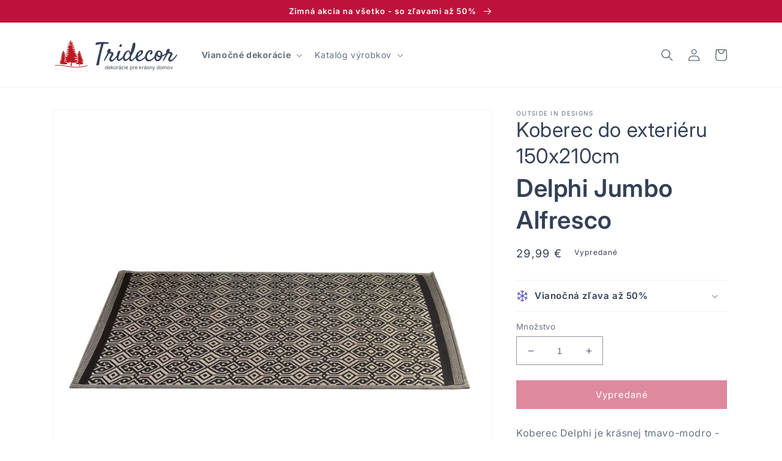

--- FILE ---
content_type: text/html; charset=utf-8
request_url: https://tridecor.sk/products/delphi-jumbo-alfresco-zahradny-koberec
body_size: 31359
content:
<!doctype html>
<html class="no-js" lang="sk">
  <head>
    <meta charset="utf-8">
    <meta http-equiv="X-UA-Compatible" content="IE=edge">
    <meta name="viewport" content="width=device-width,initial-scale=1">
    <meta name="theme-color" content="">
    <link rel="canonical" href="https://tridecor.sk/products/delphi-jumbo-alfresco-zahradny-koberec">
    <link rel="preconnect" href="https://cdn.shopify.com" crossorigin>
    
    <link rel="apple-touch-icon" sizes="180x180" href="//tridecor.sk/cdn/shop/t/5/assets/apple-touch-icon.png?v=89615242951332324111675680299">
    <link rel="icon" type="image/png" sizes="32x32" href="//tridecor.sk/cdn/shop/t/5/assets/favicon-32x32.png?v=158757766759083561531675680329">
    <link rel="icon" type="image/png" sizes="16x16" href="//tridecor.sk/cdn/shop/t/5/assets/favicon-16x16.png?v=141530149841679392521675680317">
    <link rel="mask-icon" href="//tridecor.sk/cdn/shop/t/5/assets/safari-pinned-tab.svg?v=152563204170339743951675680352" color="#dc2626">
    <link rel="shortcut icon" href="//tridecor.sk/cdn/shop/t/5/assets/favicon.ico?v=105868708506506372291675680340"><link rel="preconnect" href="https://fonts.shopifycdn.com" crossorigin><title>
      Delphi Jumbo Alfresco Rug - 150x210cm veľký koberec na terasu a do záhrady
 &ndash; TRIDECOR</title>

    
      <meta name="description" content="Odolný koberec väčšieho rozmeru 150x210cm v modernom dizajne a farbách na terasu a do záhrady od OUTSIDE-IN designs">
    

    

<meta property="og:site_name" content="TRIDECOR">
<meta property="og:url" content="https://tridecor.sk/products/delphi-jumbo-alfresco-zahradny-koberec">
<meta property="og:title" content="Delphi Jumbo Alfresco Rug - 150x210cm veľký koberec na terasu a do záhrady">
<meta property="og:type" content="product">
<meta property="og:description" content="Odolný koberec väčšieho rozmeru 150x210cm v modernom dizajne a farbách na terasu a do záhrady od OUTSIDE-IN designs"><meta property="og:image" content="http://tridecor.sk/cdn/shop/products/5518001-outsidein-designs-zahradny-koberec-jumbo-alfresco-pp-rug-delphi-cutout_b40eeb73-6401-44bc-b080-2b3604be51fa.jpg?v=1657223775">
  <meta property="og:image:secure_url" content="https://tridecor.sk/cdn/shop/products/5518001-outsidein-designs-zahradny-koberec-jumbo-alfresco-pp-rug-delphi-cutout_b40eeb73-6401-44bc-b080-2b3604be51fa.jpg?v=1657223775">
  <meta property="og:image:width" content="2160">
  <meta property="og:image:height" content="2160"><meta property="og:price:amount" content="29,99">
  <meta property="og:price:currency" content="EUR"><meta name="twitter:card" content="summary_large_image">
<meta name="twitter:title" content="Delphi Jumbo Alfresco Rug - 150x210cm veľký koberec na terasu a do záhrady">
<meta name="twitter:description" content="Odolný koberec väčšieho rozmeru 150x210cm v modernom dizajne a farbách na terasu a do záhrady od OUTSIDE-IN designs">


    <script src="//tridecor.sk/cdn/shop/t/5/assets/global.js?v=149496944046504657681666687447" defer="defer"></script>
    <script>window.performance && window.performance.mark && window.performance.mark('shopify.content_for_header.start');</script><meta name="facebook-domain-verification" content="iyleaqeble8xvggoj5fx5hmgr0iovm">
<meta name="facebook-domain-verification" content="1x800wzkybw2p6vy70m43ec8cc8t9m">
<meta name="google-site-verification" content="yDrlRQ_ghiCQsWPmc2pq8e6ifJCMJja_IMpIpHS5Ces">
<meta id="shopify-digital-wallet" name="shopify-digital-wallet" content="/17826840630/digital_wallets/dialog">
<link rel="alternate" type="application/json+oembed" href="https://tridecor.sk/products/delphi-jumbo-alfresco-zahradny-koberec.oembed">
<script async="async" src="/checkouts/internal/preloads.js?locale=sk-SK"></script>
<script id="shopify-features" type="application/json">{"accessToken":"50baf8026d0b2e5215337ce1d2ff42f3","betas":["rich-media-storefront-analytics"],"domain":"tridecor.sk","predictiveSearch":true,"shopId":17826840630,"locale":"sk"}</script>
<script>var Shopify = Shopify || {};
Shopify.shop = "tridecor.myshopify.com";
Shopify.locale = "sk";
Shopify.currency = {"active":"EUR","rate":"1.0"};
Shopify.country = "SK";
Shopify.theme = {"name":"Dawn","id":124277588022,"schema_name":"Dawn","schema_version":"7.0.1","theme_store_id":887,"role":"main"};
Shopify.theme.handle = "null";
Shopify.theme.style = {"id":null,"handle":null};
Shopify.cdnHost = "tridecor.sk/cdn";
Shopify.routes = Shopify.routes || {};
Shopify.routes.root = "/";</script>
<script type="module">!function(o){(o.Shopify=o.Shopify||{}).modules=!0}(window);</script>
<script>!function(o){function n(){var o=[];function n(){o.push(Array.prototype.slice.apply(arguments))}return n.q=o,n}var t=o.Shopify=o.Shopify||{};t.loadFeatures=n(),t.autoloadFeatures=n()}(window);</script>
<script id="shop-js-analytics" type="application/json">{"pageType":"product"}</script>
<script defer="defer" async type="module" src="//tridecor.sk/cdn/shopifycloud/shop-js/modules/v2/client.init-shop-cart-sync_BApSsMSl.en.esm.js"></script>
<script defer="defer" async type="module" src="//tridecor.sk/cdn/shopifycloud/shop-js/modules/v2/chunk.common_CBoos6YZ.esm.js"></script>
<script type="module">
  await import("//tridecor.sk/cdn/shopifycloud/shop-js/modules/v2/client.init-shop-cart-sync_BApSsMSl.en.esm.js");
await import("//tridecor.sk/cdn/shopifycloud/shop-js/modules/v2/chunk.common_CBoos6YZ.esm.js");

  window.Shopify.SignInWithShop?.initShopCartSync?.({"fedCMEnabled":true,"windoidEnabled":true});

</script>
<script id="__st">var __st={"a":17826840630,"offset":3600,"reqid":"c8343d76-3457-4ecd-9fbf-975b697c299c-1768930213","pageurl":"tridecor.sk\/products\/delphi-jumbo-alfresco-zahradny-koberec","u":"3d002904cf6e","p":"product","rtyp":"product","rid":6812667248694};</script>
<script>window.ShopifyPaypalV4VisibilityTracking = true;</script>
<script id="captcha-bootstrap">!function(){'use strict';const t='contact',e='account',n='new_comment',o=[[t,t],['blogs',n],['comments',n],[t,'customer']],c=[[e,'customer_login'],[e,'guest_login'],[e,'recover_customer_password'],[e,'create_customer']],r=t=>t.map((([t,e])=>`form[action*='/${t}']:not([data-nocaptcha='true']) input[name='form_type'][value='${e}']`)).join(','),a=t=>()=>t?[...document.querySelectorAll(t)].map((t=>t.form)):[];function s(){const t=[...o],e=r(t);return a(e)}const i='password',u='form_key',d=['recaptcha-v3-token','g-recaptcha-response','h-captcha-response',i],f=()=>{try{return window.sessionStorage}catch{return}},m='__shopify_v',_=t=>t.elements[u];function p(t,e,n=!1){try{const o=window.sessionStorage,c=JSON.parse(o.getItem(e)),{data:r}=function(t){const{data:e,action:n}=t;return t[m]||n?{data:e,action:n}:{data:t,action:n}}(c);for(const[e,n]of Object.entries(r))t.elements[e]&&(t.elements[e].value=n);n&&o.removeItem(e)}catch(o){console.error('form repopulation failed',{error:o})}}const l='form_type',E='cptcha';function T(t){t.dataset[E]=!0}const w=window,h=w.document,L='Shopify',v='ce_forms',y='captcha';let A=!1;((t,e)=>{const n=(g='f06e6c50-85a8-45c8-87d0-21a2b65856fe',I='https://cdn.shopify.com/shopifycloud/storefront-forms-hcaptcha/ce_storefront_forms_captcha_hcaptcha.v1.5.2.iife.js',D={infoText:'Chránené testom hCaptcha',privacyText:'Súkromie',termsText:'Podmienky'},(t,e,n)=>{const o=w[L][v],c=o.bindForm;if(c)return c(t,g,e,D).then(n);var r;o.q.push([[t,g,e,D],n]),r=I,A||(h.body.append(Object.assign(h.createElement('script'),{id:'captcha-provider',async:!0,src:r})),A=!0)});var g,I,D;w[L]=w[L]||{},w[L][v]=w[L][v]||{},w[L][v].q=[],w[L][y]=w[L][y]||{},w[L][y].protect=function(t,e){n(t,void 0,e),T(t)},Object.freeze(w[L][y]),function(t,e,n,w,h,L){const[v,y,A,g]=function(t,e,n){const i=e?o:[],u=t?c:[],d=[...i,...u],f=r(d),m=r(i),_=r(d.filter((([t,e])=>n.includes(e))));return[a(f),a(m),a(_),s()]}(w,h,L),I=t=>{const e=t.target;return e instanceof HTMLFormElement?e:e&&e.form},D=t=>v().includes(t);t.addEventListener('submit',(t=>{const e=I(t);if(!e)return;const n=D(e)&&!e.dataset.hcaptchaBound&&!e.dataset.recaptchaBound,o=_(e),c=g().includes(e)&&(!o||!o.value);(n||c)&&t.preventDefault(),c&&!n&&(function(t){try{if(!f())return;!function(t){const e=f();if(!e)return;const n=_(t);if(!n)return;const o=n.value;o&&e.removeItem(o)}(t);const e=Array.from(Array(32),(()=>Math.random().toString(36)[2])).join('');!function(t,e){_(t)||t.append(Object.assign(document.createElement('input'),{type:'hidden',name:u})),t.elements[u].value=e}(t,e),function(t,e){const n=f();if(!n)return;const o=[...t.querySelectorAll(`input[type='${i}']`)].map((({name:t})=>t)),c=[...d,...o],r={};for(const[a,s]of new FormData(t).entries())c.includes(a)||(r[a]=s);n.setItem(e,JSON.stringify({[m]:1,action:t.action,data:r}))}(t,e)}catch(e){console.error('failed to persist form',e)}}(e),e.submit())}));const S=(t,e)=>{t&&!t.dataset[E]&&(n(t,e.some((e=>e===t))),T(t))};for(const o of['focusin','change'])t.addEventListener(o,(t=>{const e=I(t);D(e)&&S(e,y())}));const B=e.get('form_key'),M=e.get(l),P=B&&M;t.addEventListener('DOMContentLoaded',(()=>{const t=y();if(P)for(const e of t)e.elements[l].value===M&&p(e,B);[...new Set([...A(),...v().filter((t=>'true'===t.dataset.shopifyCaptcha))])].forEach((e=>S(e,t)))}))}(h,new URLSearchParams(w.location.search),n,t,e,['guest_login'])})(!0,!0)}();</script>
<script integrity="sha256-4kQ18oKyAcykRKYeNunJcIwy7WH5gtpwJnB7kiuLZ1E=" data-source-attribution="shopify.loadfeatures" defer="defer" src="//tridecor.sk/cdn/shopifycloud/storefront/assets/storefront/load_feature-a0a9edcb.js" crossorigin="anonymous"></script>
<script data-source-attribution="shopify.dynamic_checkout.dynamic.init">var Shopify=Shopify||{};Shopify.PaymentButton=Shopify.PaymentButton||{isStorefrontPortableWallets:!0,init:function(){window.Shopify.PaymentButton.init=function(){};var t=document.createElement("script");t.src="https://tridecor.sk/cdn/shopifycloud/portable-wallets/latest/portable-wallets.sk.js",t.type="module",document.head.appendChild(t)}};
</script>
<script data-source-attribution="shopify.dynamic_checkout.buyer_consent">
  function portableWalletsHideBuyerConsent(e){var t=document.getElementById("shopify-buyer-consent"),n=document.getElementById("shopify-subscription-policy-button");t&&n&&(t.classList.add("hidden"),t.setAttribute("aria-hidden","true"),n.removeEventListener("click",e))}function portableWalletsShowBuyerConsent(e){var t=document.getElementById("shopify-buyer-consent"),n=document.getElementById("shopify-subscription-policy-button");t&&n&&(t.classList.remove("hidden"),t.removeAttribute("aria-hidden"),n.addEventListener("click",e))}window.Shopify?.PaymentButton&&(window.Shopify.PaymentButton.hideBuyerConsent=portableWalletsHideBuyerConsent,window.Shopify.PaymentButton.showBuyerConsent=portableWalletsShowBuyerConsent);
</script>
<script data-source-attribution="shopify.dynamic_checkout.cart.bootstrap">document.addEventListener("DOMContentLoaded",(function(){function t(){return document.querySelector("shopify-accelerated-checkout-cart, shopify-accelerated-checkout")}if(t())Shopify.PaymentButton.init();else{new MutationObserver((function(e,n){t()&&(Shopify.PaymentButton.init(),n.disconnect())})).observe(document.body,{childList:!0,subtree:!0})}}));
</script>
<script id='scb4127' type='text/javascript' async='' src='https://tridecor.sk/cdn/shopifycloud/privacy-banner/storefront-banner.js'></script><link id="shopify-accelerated-checkout-styles" rel="stylesheet" media="screen" href="https://tridecor.sk/cdn/shopifycloud/portable-wallets/latest/accelerated-checkout-backwards-compat.css" crossorigin="anonymous">
<style id="shopify-accelerated-checkout-cart">
        #shopify-buyer-consent {
  margin-top: 1em;
  display: inline-block;
  width: 100%;
}

#shopify-buyer-consent.hidden {
  display: none;
}

#shopify-subscription-policy-button {
  background: none;
  border: none;
  padding: 0;
  text-decoration: underline;
  font-size: inherit;
  cursor: pointer;
}

#shopify-subscription-policy-button::before {
  box-shadow: none;
}

      </style>
<script id="sections-script" data-sections="header,footer" defer="defer" src="//tridecor.sk/cdn/shop/t/5/compiled_assets/scripts.js?v=4327"></script>
<script>window.performance && window.performance.mark && window.performance.mark('shopify.content_for_header.end');</script>


    <style data-shopify>
      @font-face {
  font-family: Inter;
  font-weight: 400;
  font-style: normal;
  font-display: swap;
  src: url("//tridecor.sk/cdn/fonts/inter/inter_n4.b2a3f24c19b4de56e8871f609e73ca7f6d2e2bb9.woff2") format("woff2"),
       url("//tridecor.sk/cdn/fonts/inter/inter_n4.af8052d517e0c9ffac7b814872cecc27ae1fa132.woff") format("woff");
}

      @font-face {
  font-family: Inter;
  font-weight: 700;
  font-style: normal;
  font-display: swap;
  src: url("//tridecor.sk/cdn/fonts/inter/inter_n7.02711e6b374660cfc7915d1afc1c204e633421e4.woff2") format("woff2"),
       url("//tridecor.sk/cdn/fonts/inter/inter_n7.6dab87426f6b8813070abd79972ceaf2f8d3b012.woff") format("woff");
}

      @font-face {
  font-family: Inter;
  font-weight: 400;
  font-style: italic;
  font-display: swap;
  src: url("//tridecor.sk/cdn/fonts/inter/inter_i4.feae1981dda792ab80d117249d9c7e0f1017e5b3.woff2") format("woff2"),
       url("//tridecor.sk/cdn/fonts/inter/inter_i4.62773b7113d5e5f02c71486623cf828884c85c6e.woff") format("woff");
}

      @font-face {
  font-family: Inter;
  font-weight: 700;
  font-style: italic;
  font-display: swap;
  src: url("//tridecor.sk/cdn/fonts/inter/inter_i7.b377bcd4cc0f160622a22d638ae7e2cd9b86ea4c.woff2") format("woff2"),
       url("//tridecor.sk/cdn/fonts/inter/inter_i7.7c69a6a34e3bb44fcf6f975857e13b9a9b25beb4.woff") format("woff");
}

      @font-face {
  font-family: Inter;
  font-weight: 600;
  font-style: normal;
  font-display: swap;
  src: url("//tridecor.sk/cdn/fonts/inter/inter_n6.771af0474a71b3797eb38f3487d6fb79d43b6877.woff2") format("woff2"),
       url("//tridecor.sk/cdn/fonts/inter/inter_n6.88c903d8f9e157d48b73b7777d0642925bcecde7.woff") format("woff");
}


      :root {
        --font-body-family: Inter, sans-serif;
        --font-body-style: normal;
        --font-body-weight: 400;
        --font-body-weight-bold: 700;

        --font-heading-family: Inter, sans-serif;
        --font-heading-style: normal;
        --font-heading-weight: 600;

        --font-body-scale: 1.0;
        --font-heading-scale: 1.0;

        --color-base-text: 51, 65, 85;
        --color-shadow: 51, 65, 85;
        --color-base-background-1: 255, 255, 255;
        --color-base-background-2: 241, 245, 249;
        --color-base-solid-button-labels: 255, 255, 255;
        --color-base-outline-button-labels: 55, 48, 163;
        --color-base-accent-1: 190, 18, 60;
        --color-base-accent-2: 55, 48, 163;
        --payment-terms-background-color: #ffffff;

        --gradient-base-background-1: #ffffff;
        --gradient-base-background-2: #f1f5f9;
        --gradient-base-accent-1: #be123c;
        --gradient-base-accent-2: #3730a3;

        --media-padding: px;
        --media-border-opacity: 0.05;
        --media-border-width: 1px;
        --media-radius: 0px;
        --media-shadow-opacity: 0.0;
        --media-shadow-horizontal-offset: 0px;
        --media-shadow-vertical-offset: 4px;
        --media-shadow-blur-radius: 5px;
        --media-shadow-visible: 0;

        --page-width: 120rem;
        --page-width-margin: 0rem;

        --product-card-image-padding: 0.0rem;
        --product-card-corner-radius: 0.0rem;
        --product-card-text-alignment: left;
        --product-card-border-width: 0.0rem;
        --product-card-border-opacity: 0.1;
        --product-card-shadow-opacity: 0.0;
        --product-card-shadow-visible: 0;
        --product-card-shadow-horizontal-offset: 0.0rem;
        --product-card-shadow-vertical-offset: 0.4rem;
        --product-card-shadow-blur-radius: 0.5rem;

        --collection-card-image-padding: 0.0rem;
        --collection-card-corner-radius: 0.0rem;
        --collection-card-text-alignment: left;
        --collection-card-border-width: 0.0rem;
        --collection-card-border-opacity: 0.1;
        --collection-card-shadow-opacity: 0.0;
        --collection-card-shadow-visible: 0;
        --collection-card-shadow-horizontal-offset: 0.0rem;
        --collection-card-shadow-vertical-offset: 0.4rem;
        --collection-card-shadow-blur-radius: 0.5rem;

        --blog-card-image-padding: 0.0rem;
        --blog-card-corner-radius: 0.0rem;
        --blog-card-text-alignment: left;
        --blog-card-border-width: 0.0rem;
        --blog-card-border-opacity: 0.1;
        --blog-card-shadow-opacity: 0.0;
        --blog-card-shadow-visible: 0;
        --blog-card-shadow-horizontal-offset: 0.0rem;
        --blog-card-shadow-vertical-offset: 0.4rem;
        --blog-card-shadow-blur-radius: 0.5rem;

        --badge-corner-radius: 4.0rem;

        --popup-border-width: 1px;
        --popup-border-opacity: 0.1;
        --popup-corner-radius: 0px;
        --popup-shadow-opacity: 0.0;
        --popup-shadow-horizontal-offset: 0px;
        --popup-shadow-vertical-offset: 4px;
        --popup-shadow-blur-radius: 5px;

        --drawer-border-width: 1px;
        --drawer-border-opacity: 0.1;
        --drawer-shadow-opacity: 0.0;
        --drawer-shadow-horizontal-offset: 0px;
        --drawer-shadow-vertical-offset: 4px;
        --drawer-shadow-blur-radius: 5px;

        --spacing-sections-desktop: 0px;
        --spacing-sections-mobile: 0px;

        --grid-desktop-vertical-spacing: 8px;
        --grid-desktop-horizontal-spacing: 8px;
        --grid-mobile-vertical-spacing: 4px;
        --grid-mobile-horizontal-spacing: 4px;

        --text-boxes-border-opacity: 0.1;
        --text-boxes-border-width: 0px;
        --text-boxes-radius: 0px;
        --text-boxes-shadow-opacity: 0.0;
        --text-boxes-shadow-visible: 0;
        --text-boxes-shadow-horizontal-offset: 0px;
        --text-boxes-shadow-vertical-offset: 4px;
        --text-boxes-shadow-blur-radius: 5px;

        --buttons-radius: 0px;
        --buttons-radius-outset: 0px;
        --buttons-border-width: 1px;
        --buttons-border-opacity: 1.0;
        --buttons-shadow-opacity: 0.0;
        --buttons-shadow-visible: 0;
        --buttons-shadow-horizontal-offset: 0px;
        --buttons-shadow-vertical-offset: 4px;
        --buttons-shadow-blur-radius: 5px;
        --buttons-border-offset: 0px;

        --inputs-radius: 0px;
        --inputs-border-width: 1px;
        --inputs-border-opacity: 0.55;
        --inputs-shadow-opacity: 0.0;
        --inputs-shadow-horizontal-offset: 0px;
        --inputs-margin-offset: 0px;
        --inputs-shadow-vertical-offset: 4px;
        --inputs-shadow-blur-radius: 5px;
        --inputs-radius-outset: 0px;

        --variant-pills-radius: 40px;
        --variant-pills-border-width: 1px;
        --variant-pills-border-opacity: 0.55;
        --variant-pills-shadow-opacity: 0.0;
        --variant-pills-shadow-horizontal-offset: 0px;
        --variant-pills-shadow-vertical-offset: 4px;
        --variant-pills-shadow-blur-radius: 5px;
      }

      *,
      *::before,
      *::after {
        box-sizing: inherit;
      }

      html {
        box-sizing: border-box;
        font-size: calc(var(--font-body-scale) * 62.5%);
        height: 100%;
      }

      body {
        display: grid;
        grid-template-rows: auto auto 1fr auto;
        grid-template-columns: 100%;
        min-height: 100%;
        margin: 0;
        font-size: 1.5rem;
        letter-spacing: 0.06rem;
        line-height: calc(1 + 0.8 / var(--font-body-scale));
        font-family: var(--font-body-family);
        font-style: var(--font-body-style);
        font-weight: var(--font-body-weight);
      }

      @media screen and (min-width: 750px) {
        body {
          font-size: 1.6rem;
        }
      }
    </style>

    <link href="//tridecor.sk/cdn/shop/t/5/assets/base.css?v=52418278993053271051668944029" rel="stylesheet" type="text/css" media="all" />
<link rel="preload" as="font" href="//tridecor.sk/cdn/fonts/inter/inter_n4.b2a3f24c19b4de56e8871f609e73ca7f6d2e2bb9.woff2" type="font/woff2" crossorigin><link rel="preload" as="font" href="//tridecor.sk/cdn/fonts/inter/inter_n6.771af0474a71b3797eb38f3487d6fb79d43b6877.woff2" type="font/woff2" crossorigin><link rel="stylesheet" href="//tridecor.sk/cdn/shop/t/5/assets/component-predictive-search.css?v=83512081251802922551666687446" media="print" onload="this.media='all'"><script>document.documentElement.className = document.documentElement.className.replace('no-js', 'js');
    if (Shopify.designMode) {
      document.documentElement.classList.add('shopify-design-mode');
    }
    </script>
   <!-- Google tag (gtag.js) -->
  <script async src="https://www.googletagmanager.com/gtag/js?id=G-EFP9EN2KCK"></script>
  <script>
    window.dataLayer = window.dataLayer || [];
    function gtag(){dataLayer.push(arguments);}
    gtag('js', new Date());

    gtag('config', 'G-EFP9EN2KCK');
  </script>
  
  <!-- Smartlook Tag>
  <script type='text/javascript'>
  window.smartlook||(function(d) {
    var o=smartlook=function(){ o.api.push(arguments)},h=d.getElementsByTagName('head')[0];
    var c=d.createElement('script');o.api=new Array();c.async=true;c.type='text/javascript';
    c.charset='utf-8';c.src='https://rec.smartlook.com/recorder.js';h.appendChild(c);
    })(document);
    smartlook('init', '67a5b9cd5907251470e9ec3154515eb3e924d663');
  </script-->

  <link href="https://monorail-edge.shopifysvc.com" rel="dns-prefetch">
<script>(function(){if ("sendBeacon" in navigator && "performance" in window) {try {var session_token_from_headers = performance.getEntriesByType('navigation')[0].serverTiming.find(x => x.name == '_s').description;} catch {var session_token_from_headers = undefined;}var session_cookie_matches = document.cookie.match(/_shopify_s=([^;]*)/);var session_token_from_cookie = session_cookie_matches && session_cookie_matches.length === 2 ? session_cookie_matches[1] : "";var session_token = session_token_from_headers || session_token_from_cookie || "";function handle_abandonment_event(e) {var entries = performance.getEntries().filter(function(entry) {return /monorail-edge.shopifysvc.com/.test(entry.name);});if (!window.abandonment_tracked && entries.length === 0) {window.abandonment_tracked = true;var currentMs = Date.now();var navigation_start = performance.timing.navigationStart;var payload = {shop_id: 17826840630,url: window.location.href,navigation_start,duration: currentMs - navigation_start,session_token,page_type: "product"};window.navigator.sendBeacon("https://monorail-edge.shopifysvc.com/v1/produce", JSON.stringify({schema_id: "online_store_buyer_site_abandonment/1.1",payload: payload,metadata: {event_created_at_ms: currentMs,event_sent_at_ms: currentMs}}));}}window.addEventListener('pagehide', handle_abandonment_event);}}());</script>
<script id="web-pixels-manager-setup">(function e(e,d,r,n,o){if(void 0===o&&(o={}),!Boolean(null===(a=null===(i=window.Shopify)||void 0===i?void 0:i.analytics)||void 0===a?void 0:a.replayQueue)){var i,a;window.Shopify=window.Shopify||{};var t=window.Shopify;t.analytics=t.analytics||{};var s=t.analytics;s.replayQueue=[],s.publish=function(e,d,r){return s.replayQueue.push([e,d,r]),!0};try{self.performance.mark("wpm:start")}catch(e){}var l=function(){var e={modern:/Edge?\/(1{2}[4-9]|1[2-9]\d|[2-9]\d{2}|\d{4,})\.\d+(\.\d+|)|Firefox\/(1{2}[4-9]|1[2-9]\d|[2-9]\d{2}|\d{4,})\.\d+(\.\d+|)|Chrom(ium|e)\/(9{2}|\d{3,})\.\d+(\.\d+|)|(Maci|X1{2}).+ Version\/(15\.\d+|(1[6-9]|[2-9]\d|\d{3,})\.\d+)([,.]\d+|)( \(\w+\)|)( Mobile\/\w+|) Safari\/|Chrome.+OPR\/(9{2}|\d{3,})\.\d+\.\d+|(CPU[ +]OS|iPhone[ +]OS|CPU[ +]iPhone|CPU IPhone OS|CPU iPad OS)[ +]+(15[._]\d+|(1[6-9]|[2-9]\d|\d{3,})[._]\d+)([._]\d+|)|Android:?[ /-](13[3-9]|1[4-9]\d|[2-9]\d{2}|\d{4,})(\.\d+|)(\.\d+|)|Android.+Firefox\/(13[5-9]|1[4-9]\d|[2-9]\d{2}|\d{4,})\.\d+(\.\d+|)|Android.+Chrom(ium|e)\/(13[3-9]|1[4-9]\d|[2-9]\d{2}|\d{4,})\.\d+(\.\d+|)|SamsungBrowser\/([2-9]\d|\d{3,})\.\d+/,legacy:/Edge?\/(1[6-9]|[2-9]\d|\d{3,})\.\d+(\.\d+|)|Firefox\/(5[4-9]|[6-9]\d|\d{3,})\.\d+(\.\d+|)|Chrom(ium|e)\/(5[1-9]|[6-9]\d|\d{3,})\.\d+(\.\d+|)([\d.]+$|.*Safari\/(?![\d.]+ Edge\/[\d.]+$))|(Maci|X1{2}).+ Version\/(10\.\d+|(1[1-9]|[2-9]\d|\d{3,})\.\d+)([,.]\d+|)( \(\w+\)|)( Mobile\/\w+|) Safari\/|Chrome.+OPR\/(3[89]|[4-9]\d|\d{3,})\.\d+\.\d+|(CPU[ +]OS|iPhone[ +]OS|CPU[ +]iPhone|CPU IPhone OS|CPU iPad OS)[ +]+(10[._]\d+|(1[1-9]|[2-9]\d|\d{3,})[._]\d+)([._]\d+|)|Android:?[ /-](13[3-9]|1[4-9]\d|[2-9]\d{2}|\d{4,})(\.\d+|)(\.\d+|)|Mobile Safari.+OPR\/([89]\d|\d{3,})\.\d+\.\d+|Android.+Firefox\/(13[5-9]|1[4-9]\d|[2-9]\d{2}|\d{4,})\.\d+(\.\d+|)|Android.+Chrom(ium|e)\/(13[3-9]|1[4-9]\d|[2-9]\d{2}|\d{4,})\.\d+(\.\d+|)|Android.+(UC? ?Browser|UCWEB|U3)[ /]?(15\.([5-9]|\d{2,})|(1[6-9]|[2-9]\d|\d{3,})\.\d+)\.\d+|SamsungBrowser\/(5\.\d+|([6-9]|\d{2,})\.\d+)|Android.+MQ{2}Browser\/(14(\.(9|\d{2,})|)|(1[5-9]|[2-9]\d|\d{3,})(\.\d+|))(\.\d+|)|K[Aa][Ii]OS\/(3\.\d+|([4-9]|\d{2,})\.\d+)(\.\d+|)/},d=e.modern,r=e.legacy,n=navigator.userAgent;return n.match(d)?"modern":n.match(r)?"legacy":"unknown"}(),u="modern"===l?"modern":"legacy",c=(null!=n?n:{modern:"",legacy:""})[u],f=function(e){return[e.baseUrl,"/wpm","/b",e.hashVersion,"modern"===e.buildTarget?"m":"l",".js"].join("")}({baseUrl:d,hashVersion:r,buildTarget:u}),m=function(e){var d=e.version,r=e.bundleTarget,n=e.surface,o=e.pageUrl,i=e.monorailEndpoint;return{emit:function(e){var a=e.status,t=e.errorMsg,s=(new Date).getTime(),l=JSON.stringify({metadata:{event_sent_at_ms:s},events:[{schema_id:"web_pixels_manager_load/3.1",payload:{version:d,bundle_target:r,page_url:o,status:a,surface:n,error_msg:t},metadata:{event_created_at_ms:s}}]});if(!i)return console&&console.warn&&console.warn("[Web Pixels Manager] No Monorail endpoint provided, skipping logging."),!1;try{return self.navigator.sendBeacon.bind(self.navigator)(i,l)}catch(e){}var u=new XMLHttpRequest;try{return u.open("POST",i,!0),u.setRequestHeader("Content-Type","text/plain"),u.send(l),!0}catch(e){return console&&console.warn&&console.warn("[Web Pixels Manager] Got an unhandled error while logging to Monorail."),!1}}}}({version:r,bundleTarget:l,surface:e.surface,pageUrl:self.location.href,monorailEndpoint:e.monorailEndpoint});try{o.browserTarget=l,function(e){var d=e.src,r=e.async,n=void 0===r||r,o=e.onload,i=e.onerror,a=e.sri,t=e.scriptDataAttributes,s=void 0===t?{}:t,l=document.createElement("script"),u=document.querySelector("head"),c=document.querySelector("body");if(l.async=n,l.src=d,a&&(l.integrity=a,l.crossOrigin="anonymous"),s)for(var f in s)if(Object.prototype.hasOwnProperty.call(s,f))try{l.dataset[f]=s[f]}catch(e){}if(o&&l.addEventListener("load",o),i&&l.addEventListener("error",i),u)u.appendChild(l);else{if(!c)throw new Error("Did not find a head or body element to append the script");c.appendChild(l)}}({src:f,async:!0,onload:function(){if(!function(){var e,d;return Boolean(null===(d=null===(e=window.Shopify)||void 0===e?void 0:e.analytics)||void 0===d?void 0:d.initialized)}()){var d=window.webPixelsManager.init(e)||void 0;if(d){var r=window.Shopify.analytics;r.replayQueue.forEach((function(e){var r=e[0],n=e[1],o=e[2];d.publishCustomEvent(r,n,o)})),r.replayQueue=[],r.publish=d.publishCustomEvent,r.visitor=d.visitor,r.initialized=!0}}},onerror:function(){return m.emit({status:"failed",errorMsg:"".concat(f," has failed to load")})},sri:function(e){var d=/^sha384-[A-Za-z0-9+/=]+$/;return"string"==typeof e&&d.test(e)}(c)?c:"",scriptDataAttributes:o}),m.emit({status:"loading"})}catch(e){m.emit({status:"failed",errorMsg:(null==e?void 0:e.message)||"Unknown error"})}}})({shopId: 17826840630,storefrontBaseUrl: "https://tridecor.sk",extensionsBaseUrl: "https://extensions.shopifycdn.com/cdn/shopifycloud/web-pixels-manager",monorailEndpoint: "https://monorail-edge.shopifysvc.com/unstable/produce_batch",surface: "storefront-renderer",enabledBetaFlags: ["2dca8a86"],webPixelsConfigList: [{"id":"1090191698","configuration":"{\"config\":\"{\\\"pixel_id\\\":\\\"G-EFP9EN2KCK\\\",\\\"target_country\\\":\\\"SK\\\",\\\"gtag_events\\\":[{\\\"type\\\":\\\"search\\\",\\\"action_label\\\":[\\\"G-EFP9EN2KCK\\\",\\\"AW-693075648\\\/P0X8CKTxkIcDEMD9vcoC\\\"]},{\\\"type\\\":\\\"begin_checkout\\\",\\\"action_label\\\":[\\\"G-EFP9EN2KCK\\\",\\\"AW-693075648\\\/yZjUCKHxkIcDEMD9vcoC\\\"]},{\\\"type\\\":\\\"view_item\\\",\\\"action_label\\\":[\\\"G-EFP9EN2KCK\\\",\\\"AW-693075648\\\/fzSdCJvxkIcDEMD9vcoC\\\",\\\"MC-L15RCTSECY\\\"]},{\\\"type\\\":\\\"purchase\\\",\\\"action_label\\\":[\\\"G-EFP9EN2KCK\\\",\\\"AW-693075648\\\/RNjnCJjxkIcDEMD9vcoC\\\",\\\"MC-L15RCTSECY\\\"]},{\\\"type\\\":\\\"page_view\\\",\\\"action_label\\\":[\\\"G-EFP9EN2KCK\\\",\\\"AW-693075648\\\/qPUPCJXxkIcDEMD9vcoC\\\",\\\"MC-L15RCTSECY\\\"]},{\\\"type\\\":\\\"add_payment_info\\\",\\\"action_label\\\":[\\\"G-EFP9EN2KCK\\\",\\\"AW-693075648\\\/TesqCKfxkIcDEMD9vcoC\\\"]},{\\\"type\\\":\\\"add_to_cart\\\",\\\"action_label\\\":[\\\"G-EFP9EN2KCK\\\",\\\"AW-693075648\\\/8H4fCJ7xkIcDEMD9vcoC\\\"]}],\\\"enable_monitoring_mode\\\":false}\"}","eventPayloadVersion":"v1","runtimeContext":"OPEN","scriptVersion":"b2a88bafab3e21179ed38636efcd8a93","type":"APP","apiClientId":1780363,"privacyPurposes":[],"dataSharingAdjustments":{"protectedCustomerApprovalScopes":["read_customer_address","read_customer_email","read_customer_name","read_customer_personal_data","read_customer_phone"]}},{"id":"360350034","configuration":"{\"pixel_id\":\"432748480720059\",\"pixel_type\":\"facebook_pixel\",\"metaapp_system_user_token\":\"-\"}","eventPayloadVersion":"v1","runtimeContext":"OPEN","scriptVersion":"ca16bc87fe92b6042fbaa3acc2fbdaa6","type":"APP","apiClientId":2329312,"privacyPurposes":["ANALYTICS","MARKETING","SALE_OF_DATA"],"dataSharingAdjustments":{"protectedCustomerApprovalScopes":["read_customer_address","read_customer_email","read_customer_name","read_customer_personal_data","read_customer_phone"]}},{"id":"155812178","configuration":"{\"tagID\":\"2613979470330\"}","eventPayloadVersion":"v1","runtimeContext":"STRICT","scriptVersion":"18031546ee651571ed29edbe71a3550b","type":"APP","apiClientId":3009811,"privacyPurposes":["ANALYTICS","MARKETING","SALE_OF_DATA"],"dataSharingAdjustments":{"protectedCustomerApprovalScopes":["read_customer_address","read_customer_email","read_customer_name","read_customer_personal_data","read_customer_phone"]}},{"id":"shopify-app-pixel","configuration":"{}","eventPayloadVersion":"v1","runtimeContext":"STRICT","scriptVersion":"0450","apiClientId":"shopify-pixel","type":"APP","privacyPurposes":["ANALYTICS","MARKETING"]},{"id":"shopify-custom-pixel","eventPayloadVersion":"v1","runtimeContext":"LAX","scriptVersion":"0450","apiClientId":"shopify-pixel","type":"CUSTOM","privacyPurposes":["ANALYTICS","MARKETING"]}],isMerchantRequest: false,initData: {"shop":{"name":"TRIDECOR","paymentSettings":{"currencyCode":"EUR"},"myshopifyDomain":"tridecor.myshopify.com","countryCode":"SK","storefrontUrl":"https:\/\/tridecor.sk"},"customer":null,"cart":null,"checkout":null,"productVariants":[{"price":{"amount":29.99,"currencyCode":"EUR"},"product":{"title":"Koberec do exteriéru 150x210cm ⸱ Delphi Jumbo Alfresco","vendor":"OUTSIDE IN designs","id":"6812667248694","untranslatedTitle":"Koberec do exteriéru 150x210cm ⸱ Delphi Jumbo Alfresco","url":"\/products\/delphi-jumbo-alfresco-zahradny-koberec","type":"Rugs"},"id":"40208531193910","image":{"src":"\/\/tridecor.sk\/cdn\/shop\/products\/5518001-outsidein-designs-zahradny-koberec-jumbo-alfresco-pp-rug-delphi-cutout_b40eeb73-6401-44bc-b080-2b3604be51fa.jpg?v=1657223775"},"sku":"5518003D","title":"Default Title","untranslatedTitle":"Default Title"}],"purchasingCompany":null},},"https://tridecor.sk/cdn","fcfee988w5aeb613cpc8e4bc33m6693e112",{"modern":"","legacy":""},{"shopId":"17826840630","storefrontBaseUrl":"https:\/\/tridecor.sk","extensionBaseUrl":"https:\/\/extensions.shopifycdn.com\/cdn\/shopifycloud\/web-pixels-manager","surface":"storefront-renderer","enabledBetaFlags":"[\"2dca8a86\"]","isMerchantRequest":"false","hashVersion":"fcfee988w5aeb613cpc8e4bc33m6693e112","publish":"custom","events":"[[\"page_viewed\",{}],[\"product_viewed\",{\"productVariant\":{\"price\":{\"amount\":29.99,\"currencyCode\":\"EUR\"},\"product\":{\"title\":\"Koberec do exteriéru 150x210cm ⸱ Delphi Jumbo Alfresco\",\"vendor\":\"OUTSIDE IN designs\",\"id\":\"6812667248694\",\"untranslatedTitle\":\"Koberec do exteriéru 150x210cm ⸱ Delphi Jumbo Alfresco\",\"url\":\"\/products\/delphi-jumbo-alfresco-zahradny-koberec\",\"type\":\"Rugs\"},\"id\":\"40208531193910\",\"image\":{\"src\":\"\/\/tridecor.sk\/cdn\/shop\/products\/5518001-outsidein-designs-zahradny-koberec-jumbo-alfresco-pp-rug-delphi-cutout_b40eeb73-6401-44bc-b080-2b3604be51fa.jpg?v=1657223775\"},\"sku\":\"5518003D\",\"title\":\"Default Title\",\"untranslatedTitle\":\"Default Title\"}}]]"});</script><script>
  window.ShopifyAnalytics = window.ShopifyAnalytics || {};
  window.ShopifyAnalytics.meta = window.ShopifyAnalytics.meta || {};
  window.ShopifyAnalytics.meta.currency = 'EUR';
  var meta = {"product":{"id":6812667248694,"gid":"gid:\/\/shopify\/Product\/6812667248694","vendor":"OUTSIDE IN designs","type":"Rugs","handle":"delphi-jumbo-alfresco-zahradny-koberec","variants":[{"id":40208531193910,"price":2999,"name":"Koberec do exteriéru 150x210cm ⸱ Delphi Jumbo Alfresco","public_title":null,"sku":"5518003D"}],"remote":false},"page":{"pageType":"product","resourceType":"product","resourceId":6812667248694,"requestId":"c8343d76-3457-4ecd-9fbf-975b697c299c-1768930213"}};
  for (var attr in meta) {
    window.ShopifyAnalytics.meta[attr] = meta[attr];
  }
</script>
<script class="analytics">
  (function () {
    var customDocumentWrite = function(content) {
      var jquery = null;

      if (window.jQuery) {
        jquery = window.jQuery;
      } else if (window.Checkout && window.Checkout.$) {
        jquery = window.Checkout.$;
      }

      if (jquery) {
        jquery('body').append(content);
      }
    };

    var hasLoggedConversion = function(token) {
      if (token) {
        return document.cookie.indexOf('loggedConversion=' + token) !== -1;
      }
      return false;
    }

    var setCookieIfConversion = function(token) {
      if (token) {
        var twoMonthsFromNow = new Date(Date.now());
        twoMonthsFromNow.setMonth(twoMonthsFromNow.getMonth() + 2);

        document.cookie = 'loggedConversion=' + token + '; expires=' + twoMonthsFromNow;
      }
    }

    var trekkie = window.ShopifyAnalytics.lib = window.trekkie = window.trekkie || [];
    if (trekkie.integrations) {
      return;
    }
    trekkie.methods = [
      'identify',
      'page',
      'ready',
      'track',
      'trackForm',
      'trackLink'
    ];
    trekkie.factory = function(method) {
      return function() {
        var args = Array.prototype.slice.call(arguments);
        args.unshift(method);
        trekkie.push(args);
        return trekkie;
      };
    };
    for (var i = 0; i < trekkie.methods.length; i++) {
      var key = trekkie.methods[i];
      trekkie[key] = trekkie.factory(key);
    }
    trekkie.load = function(config) {
      trekkie.config = config || {};
      trekkie.config.initialDocumentCookie = document.cookie;
      var first = document.getElementsByTagName('script')[0];
      var script = document.createElement('script');
      script.type = 'text/javascript';
      script.onerror = function(e) {
        var scriptFallback = document.createElement('script');
        scriptFallback.type = 'text/javascript';
        scriptFallback.onerror = function(error) {
                var Monorail = {
      produce: function produce(monorailDomain, schemaId, payload) {
        var currentMs = new Date().getTime();
        var event = {
          schema_id: schemaId,
          payload: payload,
          metadata: {
            event_created_at_ms: currentMs,
            event_sent_at_ms: currentMs
          }
        };
        return Monorail.sendRequest("https://" + monorailDomain + "/v1/produce", JSON.stringify(event));
      },
      sendRequest: function sendRequest(endpointUrl, payload) {
        // Try the sendBeacon API
        if (window && window.navigator && typeof window.navigator.sendBeacon === 'function' && typeof window.Blob === 'function' && !Monorail.isIos12()) {
          var blobData = new window.Blob([payload], {
            type: 'text/plain'
          });

          if (window.navigator.sendBeacon(endpointUrl, blobData)) {
            return true;
          } // sendBeacon was not successful

        } // XHR beacon

        var xhr = new XMLHttpRequest();

        try {
          xhr.open('POST', endpointUrl);
          xhr.setRequestHeader('Content-Type', 'text/plain');
          xhr.send(payload);
        } catch (e) {
          console.log(e);
        }

        return false;
      },
      isIos12: function isIos12() {
        return window.navigator.userAgent.lastIndexOf('iPhone; CPU iPhone OS 12_') !== -1 || window.navigator.userAgent.lastIndexOf('iPad; CPU OS 12_') !== -1;
      }
    };
    Monorail.produce('monorail-edge.shopifysvc.com',
      'trekkie_storefront_load_errors/1.1',
      {shop_id: 17826840630,
      theme_id: 124277588022,
      app_name: "storefront",
      context_url: window.location.href,
      source_url: "//tridecor.sk/cdn/s/trekkie.storefront.cd680fe47e6c39ca5d5df5f0a32d569bc48c0f27.min.js"});

        };
        scriptFallback.async = true;
        scriptFallback.src = '//tridecor.sk/cdn/s/trekkie.storefront.cd680fe47e6c39ca5d5df5f0a32d569bc48c0f27.min.js';
        first.parentNode.insertBefore(scriptFallback, first);
      };
      script.async = true;
      script.src = '//tridecor.sk/cdn/s/trekkie.storefront.cd680fe47e6c39ca5d5df5f0a32d569bc48c0f27.min.js';
      first.parentNode.insertBefore(script, first);
    };
    trekkie.load(
      {"Trekkie":{"appName":"storefront","development":false,"defaultAttributes":{"shopId":17826840630,"isMerchantRequest":null,"themeId":124277588022,"themeCityHash":"13630321837016995612","contentLanguage":"sk","currency":"EUR","eventMetadataId":"0bea28d4-3740-4bf2-bab0-f35c45c64304"},"isServerSideCookieWritingEnabled":true,"monorailRegion":"shop_domain","enabledBetaFlags":["65f19447"]},"Session Attribution":{},"S2S":{"facebookCapiEnabled":true,"source":"trekkie-storefront-renderer","apiClientId":580111}}
    );

    var loaded = false;
    trekkie.ready(function() {
      if (loaded) return;
      loaded = true;

      window.ShopifyAnalytics.lib = window.trekkie;

      var originalDocumentWrite = document.write;
      document.write = customDocumentWrite;
      try { window.ShopifyAnalytics.merchantGoogleAnalytics.call(this); } catch(error) {};
      document.write = originalDocumentWrite;

      window.ShopifyAnalytics.lib.page(null,{"pageType":"product","resourceType":"product","resourceId":6812667248694,"requestId":"c8343d76-3457-4ecd-9fbf-975b697c299c-1768930213","shopifyEmitted":true});

      var match = window.location.pathname.match(/checkouts\/(.+)\/(thank_you|post_purchase)/)
      var token = match? match[1]: undefined;
      if (!hasLoggedConversion(token)) {
        setCookieIfConversion(token);
        window.ShopifyAnalytics.lib.track("Viewed Product",{"currency":"EUR","variantId":40208531193910,"productId":6812667248694,"productGid":"gid:\/\/shopify\/Product\/6812667248694","name":"Koberec do exteriéru 150x210cm ⸱ Delphi Jumbo Alfresco","price":"29.99","sku":"5518003D","brand":"OUTSIDE IN designs","variant":null,"category":"Rugs","nonInteraction":true,"remote":false},undefined,undefined,{"shopifyEmitted":true});
      window.ShopifyAnalytics.lib.track("monorail:\/\/trekkie_storefront_viewed_product\/1.1",{"currency":"EUR","variantId":40208531193910,"productId":6812667248694,"productGid":"gid:\/\/shopify\/Product\/6812667248694","name":"Koberec do exteriéru 150x210cm ⸱ Delphi Jumbo Alfresco","price":"29.99","sku":"5518003D","brand":"OUTSIDE IN designs","variant":null,"category":"Rugs","nonInteraction":true,"remote":false,"referer":"https:\/\/tridecor.sk\/products\/delphi-jumbo-alfresco-zahradny-koberec"});
      }
    });


        var eventsListenerScript = document.createElement('script');
        eventsListenerScript.async = true;
        eventsListenerScript.src = "//tridecor.sk/cdn/shopifycloud/storefront/assets/shop_events_listener-3da45d37.js";
        document.getElementsByTagName('head')[0].appendChild(eventsListenerScript);

})();</script>
<script
  defer
  src="https://tridecor.sk/cdn/shopifycloud/perf-kit/shopify-perf-kit-3.0.4.min.js"
  data-application="storefront-renderer"
  data-shop-id="17826840630"
  data-render-region="gcp-us-east1"
  data-page-type="product"
  data-theme-instance-id="124277588022"
  data-theme-name="Dawn"
  data-theme-version="7.0.1"
  data-monorail-region="shop_domain"
  data-resource-timing-sampling-rate="10"
  data-shs="true"
  data-shs-beacon="true"
  data-shs-export-with-fetch="true"
  data-shs-logs-sample-rate="1"
  data-shs-beacon-endpoint="https://tridecor.sk/api/collect"
></script>
</head>

  <body class="gradient">
    <a class="skip-to-content-link button visually-hidden" href="#MainContent">
      Prejsť na obsah
    </a><div id="shopify-section-announcement-bar" class="shopify-section"><div class="announcement-bar color-accent-1 gradient" role="region" aria-label="Oznámenie" ><a href="https://tridecor.sk/collections/aktualna-akcia/%23homedecor-catalogue" class="announcement-bar__link link link--text focus-inset animate-arrow"><div class="page-width">
                <p class="announcement-bar__message center h5">
                  Zimná akcia na všetko - so zľavami až 50%
<svg viewBox="0 0 14 10" fill="none" aria-hidden="true" focusable="false" role="presentation" class="icon icon-arrow" xmlns="http://www.w3.org/2000/svg">
  <path fill-rule="evenodd" clip-rule="evenodd" d="M8.537.808a.5.5 0 01.817-.162l4 4a.5.5 0 010 .708l-4 4a.5.5 0 11-.708-.708L11.793 5.5H1a.5.5 0 010-1h10.793L8.646 1.354a.5.5 0 01-.109-.546z" fill="currentColor">
</svg>

</p>
              </div></a></div>
</div>
    <div id="shopify-section-header" class="shopify-section section-header"><link rel="stylesheet" href="//tridecor.sk/cdn/shop/t/5/assets/component-list-menu.css?v=151968516119678728991666687447" media="print" onload="this.media='all'">
<link rel="stylesheet" href="//tridecor.sk/cdn/shop/t/5/assets/component-search.css?v=96455689198851321781666687446" media="print" onload="this.media='all'">
<link rel="stylesheet" href="//tridecor.sk/cdn/shop/t/5/assets/component-menu-drawer.css?v=182311192829367774911666687446" media="print" onload="this.media='all'">
<link rel="stylesheet" href="//tridecor.sk/cdn/shop/t/5/assets/component-cart-notification.css?v=183358051719344305851666687445" media="print" onload="this.media='all'">
<link rel="stylesheet" href="//tridecor.sk/cdn/shop/t/5/assets/component-cart-items.css?v=56178609934687444611673004035" media="print" onload="this.media='all'"><link rel="stylesheet" href="//tridecor.sk/cdn/shop/t/5/assets/component-price.css?v=65402837579211014041666687446" media="print" onload="this.media='all'">
  <link rel="stylesheet" href="//tridecor.sk/cdn/shop/t/5/assets/component-loading-overlay.css?v=167310470843593579841666687449" media="print" onload="this.media='all'"><noscript><link href="//tridecor.sk/cdn/shop/t/5/assets/component-list-menu.css?v=151968516119678728991666687447" rel="stylesheet" type="text/css" media="all" /></noscript>
<noscript><link href="//tridecor.sk/cdn/shop/t/5/assets/component-search.css?v=96455689198851321781666687446" rel="stylesheet" type="text/css" media="all" /></noscript>
<noscript><link href="//tridecor.sk/cdn/shop/t/5/assets/component-menu-drawer.css?v=182311192829367774911666687446" rel="stylesheet" type="text/css" media="all" /></noscript>
<noscript><link href="//tridecor.sk/cdn/shop/t/5/assets/component-cart-notification.css?v=183358051719344305851666687445" rel="stylesheet" type="text/css" media="all" /></noscript>
<noscript><link href="//tridecor.sk/cdn/shop/t/5/assets/component-cart-items.css?v=56178609934687444611673004035" rel="stylesheet" type="text/css" media="all" /></noscript>

<style>
  header-drawer {
    justify-self: start;
    margin-left: -1.2rem;
  }

  .header__heading-logo {
    max-width: 200px;
  }

  @media screen and (min-width: 990px) {
    header-drawer {
      display: none;
    }
  }

  .menu-drawer-container {
    display: flex;
  }

  .list-menu {
    list-style: none;
    padding: 0;
    margin: 0;
  }
  .list-menu--inline > li:first-child {
      font-weight: bold;
  }
  .list-menu--inline {
    display: inline-flex;
    flex-wrap: wrap;
  }

  summary.list-menu__item {
    padding-right: 2.7rem;
  }

  .list-menu__item {
    display: flex;
    align-items: center;
    line-height: calc(1 + 0.3 / var(--font-body-scale));
  }

  .list-menu__item--link {
    text-decoration: none;
    padding-bottom: 1rem;
    padding-top: 1rem;
    line-height: calc(1 + 0.8 / var(--font-body-scale));
  }

  @media screen and (min-width: 750px) {
    .list-menu__item--link {
      padding-bottom: 0.5rem;
      padding-top: 0.5rem;
    }
  }
</style><style data-shopify>.header {
    padding-top: 10px;
    padding-bottom: 10px;
  }

  .section-header {
    margin-bottom: 0px;
  }

  @media screen and (min-width: 750px) {
    .section-header {
      margin-bottom: 0px;
    }
  }

  @media screen and (min-width: 990px) {
    .header {
      padding-top: 20px;
      padding-bottom: 20px;
    }
  }</style><script src="//tridecor.sk/cdn/shop/t/5/assets/details-disclosure.js?v=153497636716254413831666687448" defer="defer"></script>
<script src="//tridecor.sk/cdn/shop/t/5/assets/details-modal.js?v=4511761896672669691666687448" defer="defer"></script>
<script src="//tridecor.sk/cdn/shop/t/5/assets/cart-notification.js?v=160453272920806432391666687446" defer="defer"></script><svg xmlns="http://www.w3.org/2000/svg" class="hidden">
  <symbol id="icon-search" viewbox="0 0 18 19" fill="none">
    <path fill-rule="evenodd" clip-rule="evenodd" d="M11.03 11.68A5.784 5.784 0 112.85 3.5a5.784 5.784 0 018.18 8.18zm.26 1.12a6.78 6.78 0 11.72-.7l5.4 5.4a.5.5 0 11-.71.7l-5.41-5.4z" fill="currentColor"/>
  </symbol>

  <symbol id="icon-close" class="icon icon-close" fill="none" viewBox="0 0 18 17">
    <path d="M.865 15.978a.5.5 0 00.707.707l7.433-7.431 7.579 7.282a.501.501 0 00.846-.37.5.5 0 00-.153-.351L9.712 8.546l7.417-7.416a.5.5 0 10-.707-.708L8.991 7.853 1.413.573a.5.5 0 10-.693.72l7.563 7.268-7.418 7.417z" fill="currentColor">
  </symbol>
</svg>
<sticky-header class="header-wrapper color-background-1 gradient header-wrapper--border-bottom">
  <header class="header header--middle-left header--mobile-center page-width header--has-menu"><header-drawer data-breakpoint="tablet">
        <details id="Details-menu-drawer-container" class="menu-drawer-container">
          <summary class="header__icon header__icon--menu header__icon--summary link focus-inset" aria-label="Ponuka">
            <span>
              <svg xmlns="http://www.w3.org/2000/svg" aria-hidden="true" focusable="false" role="presentation" class="icon icon-hamburger" fill="none" viewBox="0 0 18 16">
  <path d="M1 .5a.5.5 0 100 1h15.71a.5.5 0 000-1H1zM.5 8a.5.5 0 01.5-.5h15.71a.5.5 0 010 1H1A.5.5 0 01.5 8zm0 7a.5.5 0 01.5-.5h15.71a.5.5 0 010 1H1a.5.5 0 01-.5-.5z" fill="currentColor">
</svg>

              <svg xmlns="http://www.w3.org/2000/svg" aria-hidden="true" focusable="false" role="presentation" class="icon icon-close" fill="none" viewBox="0 0 18 17">
  <path d="M.865 15.978a.5.5 0 00.707.707l7.433-7.431 7.579 7.282a.501.501 0 00.846-.37.5.5 0 00-.153-.351L9.712 8.546l7.417-7.416a.5.5 0 10-.707-.708L8.991 7.853 1.413.573a.5.5 0 10-.693.72l7.563 7.268-7.418 7.417z" fill="currentColor">
</svg>

            </span>
          </summary>
          <div id="menu-drawer" class="gradient menu-drawer motion-reduce" tabindex="-1">
            <div class="menu-drawer__inner-container">
              <div class="menu-drawer__navigation-container">
                <nav class="menu-drawer__navigation">
                  <ul class="menu-drawer__menu has-submenu list-menu" role="list"><li><details id="Details-menu-drawer-menu-item-1">
                            <summary class="menu-drawer__menu-item list-menu__item link link--text focus-inset">
                              Vianočné dekorácie
                              <svg viewBox="0 0 14 10" fill="none" aria-hidden="true" focusable="false" role="presentation" class="icon icon-arrow" xmlns="http://www.w3.org/2000/svg">
  <path fill-rule="evenodd" clip-rule="evenodd" d="M8.537.808a.5.5 0 01.817-.162l4 4a.5.5 0 010 .708l-4 4a.5.5 0 11-.708-.708L11.793 5.5H1a.5.5 0 010-1h10.793L8.646 1.354a.5.5 0 01-.109-.546z" fill="currentColor">
</svg>

                              <svg aria-hidden="true" focusable="false" role="presentation" class="icon icon-caret" viewBox="0 0 10 6">
  <path fill-rule="evenodd" clip-rule="evenodd" d="M9.354.646a.5.5 0 00-.708 0L5 4.293 1.354.646a.5.5 0 00-.708.708l4 4a.5.5 0 00.708 0l4-4a.5.5 0 000-.708z" fill="currentColor">
</svg>

                            </summary>
                            <div id="link-vianocne-dekoracie" class="menu-drawer__submenu has-submenu gradient motion-reduce" tabindex="-1">
                              <div class="menu-drawer__inner-submenu">
                                <button class="menu-drawer__close-button link link--text focus-inset" aria-expanded="true">
                                  <svg viewBox="0 0 14 10" fill="none" aria-hidden="true" focusable="false" role="presentation" class="icon icon-arrow" xmlns="http://www.w3.org/2000/svg">
  <path fill-rule="evenodd" clip-rule="evenodd" d="M8.537.808a.5.5 0 01.817-.162l4 4a.5.5 0 010 .708l-4 4a.5.5 0 11-.708-.708L11.793 5.5H1a.5.5 0 010-1h10.793L8.646 1.354a.5.5 0 01-.109-.546z" fill="currentColor">
</svg>

                                  Vianočné dekorácie
                                </button>
                                <ul class="menu-drawer__menu list-menu" role="list" tabindex="-1"><li><a href="/collections/vianocny-veniec" class="menu-drawer__menu-item link link--text list-menu__item focus-inset">
                                          Vianočné vence
                                        </a></li><li><a href="/collections/inlit-statuettes-svietiace-vianocne-sosky" class="menu-drawer__menu-item link link--text list-menu__item focus-inset">
                                          Svietiace vianočné sošky
                                        </a></li><li><a href="/collections/vianocne-led-svetelne-dekoracie" class="menu-drawer__menu-item link link--text list-menu__item focus-inset">
                                          Vianočné svietiace dekorácie
                                        </a></li><li><a href="/collections/vianocne-dekoracie-do-zahrady" class="menu-drawer__menu-item link link--text list-menu__item focus-inset">
                                          Dekorácie do záhrady
                                        </a></li><li><a href="/collections/ratanove-dekoracie" class="menu-drawer__menu-item link link--text list-menu__item focus-inset">
                                          Dekorácie z ratanu
                                        </a></li><li><a href="/collections/svetelna-retaz" class="menu-drawer__menu-item link link--text list-menu__item focus-inset">
                                          Svetelné reťaze
                                        </a></li><li><a href="/collections/lampase" class="menu-drawer__menu-item link link--text list-menu__item focus-inset">
                                          LED lampáše
                                        </a></li><li><a href="/collections/led-sviecka" class="menu-drawer__menu-item link link--text list-menu__item focus-inset">
                                          LED sviečky
                                        </a></li><li><a href="/collections/festive-folk-vianocne-figurky" class="menu-drawer__menu-item link link--text list-menu__item focus-inset">
                                          Sviatočné figúrky
                                        </a></li><li><a href="/collections/vianocna-dekoracia-luskacik" class="menu-drawer__menu-item link link--text list-menu__item focus-inset">
                                          Luskáčikovia
                                        </a></li><li><a href="/collections/vianocne-snezitka" class="menu-drawer__menu-item link link--text list-menu__item focus-inset">
                                          Vianočné snežítka
                                        </a></li><li><a href="/collections/the-gonk-gang" class="menu-drawer__menu-item link link--text list-menu__item focus-inset">
                                          Sviatočné dekorácie z plyšu
                                        </a></li><li><a href="/collections/vianocne-kvetinove-aranzmany" class="menu-drawer__menu-item link link--text list-menu__item focus-inset">
                                          Sviatočné kvetinové aranžmán
                                        </a></li><li><a href="/collections/sukne-na-vianocny-stromcek" class="menu-drawer__menu-item link link--text list-menu__item focus-inset">
                                          Sukne na stojan vianočného stromčeka
                                        </a></li><li><a href="/collections/flash-party-time" class="menu-drawer__menu-item link link--text list-menu__item focus-inset">
                                          Vianočné čiapky Flash! Party Time
                                        </a></li><li><a href="/collections/zoon" class="menu-drawer__menu-item link link--text list-menu__item focus-inset">
                                          Darčeky pre domáce zvieratá
                                        </a></li></ul>
                              </div>
                            </div>
                          </details></li><li><details id="Details-menu-drawer-menu-item-2">
                            <summary class="menu-drawer__menu-item list-menu__item link link--text focus-inset">
                              Katalóg výrobkov
                              <svg viewBox="0 0 14 10" fill="none" aria-hidden="true" focusable="false" role="presentation" class="icon icon-arrow" xmlns="http://www.w3.org/2000/svg">
  <path fill-rule="evenodd" clip-rule="evenodd" d="M8.537.808a.5.5 0 01.817-.162l4 4a.5.5 0 010 .708l-4 4a.5.5 0 11-.708-.708L11.793 5.5H1a.5.5 0 010-1h10.793L8.646 1.354a.5.5 0 01-.109-.546z" fill="currentColor">
</svg>

                              <svg aria-hidden="true" focusable="false" role="presentation" class="icon icon-caret" viewBox="0 0 10 6">
  <path fill-rule="evenodd" clip-rule="evenodd" d="M9.354.646a.5.5 0 00-.708 0L5 4.293 1.354.646a.5.5 0 00-.708.708l4 4a.5.5 0 00.708 0l4-4a.5.5 0 000-.708z" fill="currentColor">
</svg>

                            </summary>
                            <div id="link-katalog-vyrobkov" class="menu-drawer__submenu has-submenu gradient motion-reduce" tabindex="-1">
                              <div class="menu-drawer__inner-submenu">
                                <button class="menu-drawer__close-button link link--text focus-inset" aria-expanded="true">
                                  <svg viewBox="0 0 14 10" fill="none" aria-hidden="true" focusable="false" role="presentation" class="icon icon-arrow" xmlns="http://www.w3.org/2000/svg">
  <path fill-rule="evenodd" clip-rule="evenodd" d="M8.537.808a.5.5 0 01.817-.162l4 4a.5.5 0 010 .708l-4 4a.5.5 0 11-.708-.708L11.793 5.5H1a.5.5 0 010-1h10.793L8.646 1.354a.5.5 0 01-.109-.546z" fill="currentColor">
</svg>

                                  Katalóg výrobkov
                                </button>
                                <ul class="menu-drawer__menu list-menu" role="list" tabindex="-1"><li><a href="/collections/solarne-svietidla" class="menu-drawer__menu-item link link--text list-menu__item focus-inset">
                                          Solárne svietidlá
                                        </a></li><li><a href="/collections/lampase" class="menu-drawer__menu-item link link--text list-menu__item focus-inset">
                                          Lampáše a svietniky
                                        </a></li><li><a href="/collections/led-sviecka" class="menu-drawer__menu-item link link--text list-menu__item focus-inset">
                                          LED sviečky
                                        </a></li><li><a href="/collections/nastenne-hodiny-do-exterieru" class="menu-drawer__menu-item link link--text list-menu__item focus-inset">
                                          Nástenné hodiny
                                        </a></li><li><a href="/collections/rohozky-pred-dvere" class="menu-drawer__menu-item link link--text list-menu__item focus-inset">
                                          Rohožky pred dvere
                                        </a></li><li><a href="/collections/zarazky-do-dveri" class="menu-drawer__menu-item link link--text list-menu__item focus-inset">
                                          Zarážky do dverí
                                        </a></li><li><a href="/collections/koberce-do-exterieru" class="menu-drawer__menu-item link link--text list-menu__item focus-inset">
                                          Vonkajšie koberce
                                        </a></li><li><a href="/collections/tienove-lampy" class="menu-drawer__menu-item link link--text list-menu__item focus-inset">
                                          Tieňové lampy
                                        </a></li><li><a href="/collections/dekoracne-led-lampy" class="menu-drawer__menu-item link link--text list-menu__item focus-inset">
                                          LED lampy
                                        </a></li><li><a href="/collections/fontany-a-vodne-prvky" class="menu-drawer__menu-item link link--text list-menu__item focus-inset">
                                          Fontány a vodné prvky
                                        </a></li><li><a href="/collections/play-time" class="menu-drawer__menu-item link link--text list-menu__item focus-inset">
                                          Hračky do záhrady
                                        </a></li><li><a href="/collections/svetelna-retaz" class="menu-drawer__menu-item link link--text list-menu__item focus-inset">
                                          Svetelné reťaze
                                        </a></li><li><a href="/collections/bright-ideas" class="menu-drawer__menu-item link link--text list-menu__item focus-inset">
                                          LED baterky a lupy
                                        </a></li><li><a href="/collections/baterie" class="menu-drawer__menu-item link link--text list-menu__item focus-inset">
                                          Batérie
                                        </a></li></ul>
                              </div>
                            </div>
                          </details></li></ul>
                </nav>
                <div class="menu-drawer__utility-links"><a href="/account/login" class="menu-drawer__account link focus-inset h5">
                      <svg xmlns="http://www.w3.org/2000/svg" aria-hidden="true" focusable="false" role="presentation" class="icon icon-account" fill="none" viewBox="0 0 18 19">
  <path fill-rule="evenodd" clip-rule="evenodd" d="M6 4.5a3 3 0 116 0 3 3 0 01-6 0zm3-4a4 4 0 100 8 4 4 0 000-8zm5.58 12.15c1.12.82 1.83 2.24 1.91 4.85H1.51c.08-2.6.79-4.03 1.9-4.85C4.66 11.75 6.5 11.5 9 11.5s4.35.26 5.58 1.15zM9 10.5c-2.5 0-4.65.24-6.17 1.35C1.27 12.98.5 14.93.5 18v.5h17V18c0-3.07-.77-5.02-2.33-6.15-1.52-1.1-3.67-1.35-6.17-1.35z" fill="currentColor">
</svg>

Prihlásiť sa</a><ul class="list list-social list-unstyled" role="list"><li class="list-social__item">
                        <a href="https://facebook.com/tridecorsk" class="list-social__link link"><svg aria-hidden="true" focusable="false" role="presentation" class="icon icon-facebook" viewBox="0 0 18 18">
  <path fill="currentColor" d="M16.42.61c.27 0 .5.1.69.28.19.2.28.42.28.7v15.44c0 .27-.1.5-.28.69a.94.94 0 01-.7.28h-4.39v-6.7h2.25l.31-2.65h-2.56v-1.7c0-.4.1-.72.28-.93.18-.2.5-.32 1-.32h1.37V3.35c-.6-.06-1.27-.1-2.01-.1-1.01 0-1.83.3-2.45.9-.62.6-.93 1.44-.93 2.53v1.97H7.04v2.65h2.24V18H.98c-.28 0-.5-.1-.7-.28a.94.94 0 01-.28-.7V1.59c0-.27.1-.5.28-.69a.94.94 0 01.7-.28h15.44z">
</svg>
<span class="visually-hidden">Facebook</span>
                        </a>
                      </li><li class="list-social__item">
                        <a href="https://sk.pinterest.com/tridecorsk/" class="list-social__link link"><svg aria-hidden="true" focusable="false" role="presentation" class="icon icon-pinterest" viewBox="0 0 17 18">
  <path fill="currentColor" d="M8.48.58a8.42 8.42 0 015.9 2.45 8.42 8.42 0 011.33 10.08 8.28 8.28 0 01-7.23 4.16 8.5 8.5 0 01-2.37-.32c.42-.68.7-1.29.85-1.8l.59-2.29c.14.28.41.52.8.73.4.2.8.31 1.24.31.87 0 1.65-.25 2.34-.75a4.87 4.87 0 001.6-2.05 7.3 7.3 0 00.56-2.93c0-1.3-.5-2.41-1.49-3.36a5.27 5.27 0 00-3.8-1.43c-.93 0-1.8.16-2.58.48A5.23 5.23 0 002.85 8.6c0 .75.14 1.41.43 1.98.28.56.7.96 1.27 1.2.1.04.19.04.26 0 .07-.03.12-.1.15-.2l.18-.68c.05-.15.02-.3-.11-.45a2.35 2.35 0 01-.57-1.63A3.96 3.96 0 018.6 4.8c1.09 0 1.94.3 2.54.89.61.6.92 1.37.92 2.32 0 .8-.11 1.54-.33 2.21a3.97 3.97 0 01-.93 1.62c-.4.4-.87.6-1.4.6-.43 0-.78-.15-1.06-.47-.27-.32-.36-.7-.26-1.13a111.14 111.14 0 01.47-1.6l.18-.73c.06-.26.09-.47.09-.65 0-.36-.1-.66-.28-.89-.2-.23-.47-.35-.83-.35-.45 0-.83.2-1.13.62-.3.41-.46.93-.46 1.56a4.1 4.1 0 00.18 1.15l.06.15c-.6 2.58-.95 4.1-1.08 4.54-.12.55-.16 1.2-.13 1.94a8.4 8.4 0 01-5-7.65c0-2.3.81-4.28 2.44-5.9A8.04 8.04 0 018.48.57z">
</svg>
<span class="visually-hidden">Pinterest</span>
                        </a>
                      </li></ul>
                </div>
              </div>
            </div>
          </div>
        </details>
      </header-drawer><a href="/" class="header__heading-link link link--text focus-inset"><img src="//tridecor.sk/cdn/shop/files/tridecor.png?v=1666085198" alt="tridecor.sk - dekorácie pre krásny domov" srcset="//tridecor.sk/cdn/shop/files/tridecor.png?v=1666085198&amp;width=50 50w, //tridecor.sk/cdn/shop/files/tridecor.png?v=1666085198&amp;width=100 100w, //tridecor.sk/cdn/shop/files/tridecor.png?v=1666085198&amp;width=150 150w, //tridecor.sk/cdn/shop/files/tridecor.png?v=1666085198&amp;width=200 200w, //tridecor.sk/cdn/shop/files/tridecor.png?v=1666085198&amp;width=250 250w, //tridecor.sk/cdn/shop/files/tridecor.png?v=1666085198&amp;width=300 300w, //tridecor.sk/cdn/shop/files/tridecor.png?v=1666085198&amp;width=400 400w" width="200" height="50.0" class="header__heading-logo">
</a><nav class="header__inline-menu">
          <ul class="list-menu list-menu--inline" role="list"><li><header-menu>
                    <details id="Details-HeaderMenu-1">
                      <summary class="header__menu-item list-menu__item link focus-inset">
                        <span>Vianočné dekorácie</span>
                        <svg aria-hidden="true" focusable="false" role="presentation" class="icon icon-caret" viewBox="0 0 10 6">
  <path fill-rule="evenodd" clip-rule="evenodd" d="M9.354.646a.5.5 0 00-.708 0L5 4.293 1.354.646a.5.5 0 00-.708.708l4 4a.5.5 0 00.708 0l4-4a.5.5 0 000-.708z" fill="currentColor">
</svg>

                      </summary>
                      <ul id="HeaderMenu-MenuList-1" class="header__submenu list-menu list-menu--disclosure gradient caption-large motion-reduce global-settings-popup" role="list" tabindex="-1"><li><a href="/collections/vianocny-veniec" class="header__menu-item list-menu__item link link--text focus-inset caption-large">
                                Vianočné vence
                              </a></li><li><a href="/collections/inlit-statuettes-svietiace-vianocne-sosky" class="header__menu-item list-menu__item link link--text focus-inset caption-large">
                                Svietiace vianočné sošky
                              </a></li><li><a href="/collections/vianocne-led-svetelne-dekoracie" class="header__menu-item list-menu__item link link--text focus-inset caption-large">
                                Vianočné svietiace dekorácie
                              </a></li><li><a href="/collections/vianocne-dekoracie-do-zahrady" class="header__menu-item list-menu__item link link--text focus-inset caption-large">
                                Dekorácie do záhrady
                              </a></li><li><a href="/collections/ratanove-dekoracie" class="header__menu-item list-menu__item link link--text focus-inset caption-large">
                                Dekorácie z ratanu
                              </a></li><li><a href="/collections/svetelna-retaz" class="header__menu-item list-menu__item link link--text focus-inset caption-large">
                                Svetelné reťaze
                              </a></li><li><a href="/collections/lampase" class="header__menu-item list-menu__item link link--text focus-inset caption-large">
                                LED lampáše
                              </a></li><li><a href="/collections/led-sviecka" class="header__menu-item list-menu__item link link--text focus-inset caption-large">
                                LED sviečky
                              </a></li><li><a href="/collections/festive-folk-vianocne-figurky" class="header__menu-item list-menu__item link link--text focus-inset caption-large">
                                Sviatočné figúrky
                              </a></li><li><a href="/collections/vianocna-dekoracia-luskacik" class="header__menu-item list-menu__item link link--text focus-inset caption-large">
                                Luskáčikovia
                              </a></li><li><a href="/collections/vianocne-snezitka" class="header__menu-item list-menu__item link link--text focus-inset caption-large">
                                Vianočné snežítka
                              </a></li><li><a href="/collections/the-gonk-gang" class="header__menu-item list-menu__item link link--text focus-inset caption-large">
                                Sviatočné dekorácie z plyšu
                              </a></li><li><a href="/collections/vianocne-kvetinove-aranzmany" class="header__menu-item list-menu__item link link--text focus-inset caption-large">
                                Sviatočné kvetinové aranžmán
                              </a></li><li><a href="/collections/sukne-na-vianocny-stromcek" class="header__menu-item list-menu__item link link--text focus-inset caption-large">
                                Sukne na stojan vianočného stromčeka
                              </a></li><li><a href="/collections/flash-party-time" class="header__menu-item list-menu__item link link--text focus-inset caption-large">
                                Vianočné čiapky Flash! Party Time
                              </a></li><li><a href="/collections/zoon" class="header__menu-item list-menu__item link link--text focus-inset caption-large">
                                Darčeky pre domáce zvieratá
                              </a></li></ul>
                    </details>
                  </header-menu></li><li><header-menu>
                    <details id="Details-HeaderMenu-2">
                      <summary class="header__menu-item list-menu__item link focus-inset">
                        <span>Katalóg výrobkov</span>
                        <svg aria-hidden="true" focusable="false" role="presentation" class="icon icon-caret" viewBox="0 0 10 6">
  <path fill-rule="evenodd" clip-rule="evenodd" d="M9.354.646a.5.5 0 00-.708 0L5 4.293 1.354.646a.5.5 0 00-.708.708l4 4a.5.5 0 00.708 0l4-4a.5.5 0 000-.708z" fill="currentColor">
</svg>

                      </summary>
                      <ul id="HeaderMenu-MenuList-2" class="header__submenu list-menu list-menu--disclosure gradient caption-large motion-reduce global-settings-popup" role="list" tabindex="-1"><li><a href="/collections/solarne-svietidla" class="header__menu-item list-menu__item link link--text focus-inset caption-large">
                                Solárne svietidlá
                              </a></li><li><a href="/collections/lampase" class="header__menu-item list-menu__item link link--text focus-inset caption-large">
                                Lampáše a svietniky
                              </a></li><li><a href="/collections/led-sviecka" class="header__menu-item list-menu__item link link--text focus-inset caption-large">
                                LED sviečky
                              </a></li><li><a href="/collections/nastenne-hodiny-do-exterieru" class="header__menu-item list-menu__item link link--text focus-inset caption-large">
                                Nástenné hodiny
                              </a></li><li><a href="/collections/rohozky-pred-dvere" class="header__menu-item list-menu__item link link--text focus-inset caption-large">
                                Rohožky pred dvere
                              </a></li><li><a href="/collections/zarazky-do-dveri" class="header__menu-item list-menu__item link link--text focus-inset caption-large">
                                Zarážky do dverí
                              </a></li><li><a href="/collections/koberce-do-exterieru" class="header__menu-item list-menu__item link link--text focus-inset caption-large">
                                Vonkajšie koberce
                              </a></li><li><a href="/collections/tienove-lampy" class="header__menu-item list-menu__item link link--text focus-inset caption-large">
                                Tieňové lampy
                              </a></li><li><a href="/collections/dekoracne-led-lampy" class="header__menu-item list-menu__item link link--text focus-inset caption-large">
                                LED lampy
                              </a></li><li><a href="/collections/fontany-a-vodne-prvky" class="header__menu-item list-menu__item link link--text focus-inset caption-large">
                                Fontány a vodné prvky
                              </a></li><li><a href="/collections/play-time" class="header__menu-item list-menu__item link link--text focus-inset caption-large">
                                Hračky do záhrady
                              </a></li><li><a href="/collections/svetelna-retaz" class="header__menu-item list-menu__item link link--text focus-inset caption-large">
                                Svetelné reťaze
                              </a></li><li><a href="/collections/bright-ideas" class="header__menu-item list-menu__item link link--text focus-inset caption-large">
                                LED baterky a lupy
                              </a></li><li><a href="/collections/baterie" class="header__menu-item list-menu__item link link--text focus-inset caption-large">
                                Batérie
                              </a></li></ul>
                    </details>
                  </header-menu></li></ul>
        </nav><div class="header__icons">
      <details-modal class="header__search">
        <details>
          <summary class="header__icon header__icon--search header__icon--summary link focus-inset modal__toggle" aria-haspopup="dialog" aria-label="Vyhľadať">
            <span>
              <svg class="modal__toggle-open icon icon-search" aria-hidden="true" focusable="false" role="presentation">
                <use href="#icon-search">
              </svg>
              <svg class="modal__toggle-close icon icon-close" aria-hidden="true" focusable="false" role="presentation">
                <use href="#icon-close">
              </svg>
            </span>
          </summary>
          <div class="search-modal modal__content gradient" role="dialog" aria-modal="true" aria-label="Vyhľadať">
            <div class="modal-overlay"></div>
            <div class="search-modal__content search-modal__content-bottom" tabindex="-1"><predictive-search class="search-modal__form" data-loading-text="Načítava sa..."><form action="/search" method="get" role="search" class="search search-modal__form">
                  <div class="field">
                    <input class="search__input field__input"
                      id="Search-In-Modal"
                      type="search"
                      name="q"
                      value=""
                      placeholder="Vyhľadať"role="combobox"
                        aria-expanded="false"
                        aria-owns="predictive-search-results-list"
                        aria-controls="predictive-search-results-list"
                        aria-haspopup="listbox"
                        aria-autocomplete="list"
                        autocorrect="off"
                        autocomplete="off"
                        autocapitalize="off"
                        spellcheck="false">
                    <label class="field__label" for="Search-In-Modal">Vyhľadať</label>
                    <input type="hidden" name="options[prefix]" value="last">
                    <button class="search__button field__button" aria-label="Vyhľadať">
                      <svg class="icon icon-search" aria-hidden="true" focusable="false" role="presentation">
                        <use href="#icon-search">
                      </svg>
                    </button>
                  </div><div class="predictive-search predictive-search--header" tabindex="-1" data-predictive-search>
                      <div class="predictive-search__loading-state">
                        <svg aria-hidden="true" focusable="false" role="presentation" class="spinner" viewBox="0 0 66 66" xmlns="http://www.w3.org/2000/svg">
                          <circle class="path" fill="none" stroke-width="6" cx="33" cy="33" r="30"></circle>
                        </svg>
                      </div>
                    </div>

                    <span class="predictive-search-status visually-hidden" role="status" aria-hidden="true"></span></form></predictive-search><button type="button" class="search-modal__close-button modal__close-button link link--text focus-inset" aria-label="Zavrieť">
                <svg class="icon icon-close" aria-hidden="true" focusable="false" role="presentation">
                  <use href="#icon-close">
                </svg>
              </button>
            </div>
          </div>
        </details>
      </details-modal><a href="/account/login" class="header__icon header__icon--account link focus-inset small-hide">
          <svg xmlns="http://www.w3.org/2000/svg" aria-hidden="true" focusable="false" role="presentation" class="icon icon-account" fill="none" viewBox="0 0 18 19">
  <path fill-rule="evenodd" clip-rule="evenodd" d="M6 4.5a3 3 0 116 0 3 3 0 01-6 0zm3-4a4 4 0 100 8 4 4 0 000-8zm5.58 12.15c1.12.82 1.83 2.24 1.91 4.85H1.51c.08-2.6.79-4.03 1.9-4.85C4.66 11.75 6.5 11.5 9 11.5s4.35.26 5.58 1.15zM9 10.5c-2.5 0-4.65.24-6.17 1.35C1.27 12.98.5 14.93.5 18v.5h17V18c0-3.07-.77-5.02-2.33-6.15-1.52-1.1-3.67-1.35-6.17-1.35z" fill="currentColor">
</svg>

          <span class="visually-hidden">Prihlásiť sa</span>
        </a><a href="/cart" class="header__icon header__icon--cart link focus-inset" id="cart-icon-bubble"><svg class="icon icon-cart-empty" aria-hidden="true" focusable="false" role="presentation" xmlns="http://www.w3.org/2000/svg" viewBox="0 0 40 40" fill="none">
  <path d="m15.75 11.8h-3.16l-.77 11.6a5 5 0 0 0 4.99 5.34h7.38a5 5 0 0 0 4.99-5.33l-.78-11.61zm0 1h-2.22l-.71 10.67a4 4 0 0 0 3.99 4.27h7.38a4 4 0 0 0 4-4.27l-.72-10.67h-2.22v.63a4.75 4.75 0 1 1 -9.5 0zm8.5 0h-7.5v.63a3.75 3.75 0 1 0 7.5 0z" fill="currentColor" fill-rule="evenodd"/>
</svg>
<span class="visually-hidden">Košík</span></a>
    </div>
  </header>
</sticky-header>

<cart-notification>
  <div class="cart-notification-wrapper page-width">
    <div id="cart-notification" class="cart-notification focus-inset color-background-1 gradient" aria-modal="true" aria-label="Položka sa pridala do vášho košíka" role="dialog" tabindex="-1">
      <div class="cart-notification__header">
        <h2 class="cart-notification__heading caption-large text-body"><svg class="icon icon-checkmark color-foreground-outline-button" aria-hidden="true" focusable="false" xmlns="http://www.w3.org/2000/svg" viewBox="0 0 12 9" fill="none">
  <path fill-rule="evenodd" clip-rule="evenodd" d="M11.35.643a.5.5 0 01.006.707l-6.77 6.886a.5.5 0 01-.719-.006L.638 4.845a.5.5 0 11.724-.69l2.872 3.011 6.41-6.517a.5.5 0 01.707-.006h-.001z" fill="currentColor"/>
</svg>
Položka sa pridala do vášho košíka</h2>
        <button type="button" class="cart-notification__close modal__close-button link link--text focus-inset" aria-label="Zavrieť">
          <svg class="icon icon-close" aria-hidden="true" focusable="false"><use href="#icon-close"></svg>
        </button>
      </div>
      <div id="cart-notification-product" class="cart-notification-product"></div>
      <div class="cart-notification__links">
        <a href="/cart" id="cart-notification-button" class="button button--secondary button--full-width"></a>
        <form action="/cart" method="post" id="cart-notification-form">
          <button class="button button--primary button--full-width" name="checkout">Objednať</button>
        </form>
        <button type="button" class="link button-label">Pokračovať v nákupe</button>
      </div>
    </div>
  </div>
</cart-notification>
<style data-shopify>
  .cart-notification {
     display: none;
  }
</style>


<script type="application/ld+json">
  {
    "@context": "http://schema.org",
    "@type": "Organization",
    "name": "TRIDECOR",
    
      "logo": "https:\/\/tridecor.sk\/cdn\/shop\/files\/tridecor.png?v=1666085198\u0026width=400",
    
    "sameAs": [
      "",
      "https:\/\/facebook.com\/tridecorsk",
      "https:\/\/sk.pinterest.com\/tridecorsk\/",
      "",
      "",
      "",
      "",
      "",
      ""
    ],
    "url": "https:\/\/tridecor.sk"
  }
</script>
</div>
    <main id="MainContent" class="content-for-layout focus-none" role="main" tabindex="-1">
      <section id="shopify-section-template--14827953913910__main" class="shopify-section section"><section
  id="MainProduct-template--14827953913910__main"
  class="page-width section-template--14827953913910__main-padding"
  data-section="template--14827953913910__main"
>
  <link href="//tridecor.sk/cdn/shop/t/5/assets/section-main-product.css?v=14498177703097681471676380181" rel="stylesheet" type="text/css" media="all" />
  <link href="//tridecor.sk/cdn/shop/t/5/assets/component-accordion.css?v=180964204318874863811666687445" rel="stylesheet" type="text/css" media="all" />
  <link href="//tridecor.sk/cdn/shop/t/5/assets/component-price.css?v=65402837579211014041666687446" rel="stylesheet" type="text/css" media="all" />
  <link href="//tridecor.sk/cdn/shop/t/5/assets/component-rte.css?v=69919436638515329781666687448" rel="stylesheet" type="text/css" media="all" />
  <link href="//tridecor.sk/cdn/shop/t/5/assets/component-slider.css?v=111384418465749404671666687446" rel="stylesheet" type="text/css" media="all" />
  <link href="//tridecor.sk/cdn/shop/t/5/assets/component-rating.css?v=24573085263941240431666687448" rel="stylesheet" type="text/css" media="all" />
  <link href="//tridecor.sk/cdn/shop/t/5/assets/component-loading-overlay.css?v=167310470843593579841666687449" rel="stylesheet" type="text/css" media="all" />
  <link href="//tridecor.sk/cdn/shop/t/5/assets/component-deferred-media.css?v=54092797763792720131666687448" rel="stylesheet" type="text/css" media="all" />
<style data-shopify>.section-template--14827953913910__main-padding {
      padding-top: 27px;
      padding-bottom: 9px;
    }

    @media screen and (min-width: 750px) {
      .section-template--14827953913910__main-padding {
        padding-top: 36px;
        padding-bottom: 12px;
      }
    }</style><script src="//tridecor.sk/cdn/shop/t/5/assets/product-form.js?v=24702737604959294451666687445" defer="defer"></script><div class="product product--large product--left product--stacked product--mobile-hide grid grid--1-col grid--2-col-tablet">
    <div class="grid__item product__media-wrapper">
      <media-gallery
        id="MediaGallery-template--14827953913910__main"
        role="region"
        
          class="product__media-gallery"
        
        aria-label="Zobrazovač galérie"
        data-desktop-layout="stacked"
      >
        <div id="GalleryStatus-template--14827953913910__main" class="visually-hidden" role="status"></div>
        <slider-component id="GalleryViewer-template--14827953913910__main" class="slider-mobile-gutter">
          <a class="skip-to-content-link button visually-hidden quick-add-hidden" href="#ProductInfo-template--14827953913910__main">
            Prejsť na informácie o produkte
          </a>
          <ul
            id="Slider-Gallery-template--14827953913910__main"
            class="product__media-list contains-media grid grid--peek list-unstyled slider slider--mobile"
            role="list"
          ><li
                id="Slide-template--14827953913910__main-23334730629174"
                class="product__media-item grid__item slider__slide is-active product__media-item--variant"
                data-media-id="template--14827953913910__main-23334730629174"
              >

<noscript><div class="product__media media gradient global-media-settings" style="padding-top: 100.0%;">
      <img src="//tridecor.sk/cdn/shop/products/5518001-outsidein-designs-zahradny-koberec-jumbo-alfresco-pp-rug-delphi-cutout_b40eeb73-6401-44bc-b080-2b3604be51fa.jpg?v=1657223775&amp;width=1946" alt="" srcset="//tridecor.sk/cdn/shop/products/5518001-outsidein-designs-zahradny-koberec-jumbo-alfresco-pp-rug-delphi-cutout_b40eeb73-6401-44bc-b080-2b3604be51fa.jpg?v=1657223775&amp;width=246 246w, //tridecor.sk/cdn/shop/products/5518001-outsidein-designs-zahradny-koberec-jumbo-alfresco-pp-rug-delphi-cutout_b40eeb73-6401-44bc-b080-2b3604be51fa.jpg?v=1657223775&amp;width=493 493w, //tridecor.sk/cdn/shop/products/5518001-outsidein-designs-zahradny-koberec-jumbo-alfresco-pp-rug-delphi-cutout_b40eeb73-6401-44bc-b080-2b3604be51fa.jpg?v=1657223775&amp;width=600 600w, //tridecor.sk/cdn/shop/products/5518001-outsidein-designs-zahradny-koberec-jumbo-alfresco-pp-rug-delphi-cutout_b40eeb73-6401-44bc-b080-2b3604be51fa.jpg?v=1657223775&amp;width=713 713w, //tridecor.sk/cdn/shop/products/5518001-outsidein-designs-zahradny-koberec-jumbo-alfresco-pp-rug-delphi-cutout_b40eeb73-6401-44bc-b080-2b3604be51fa.jpg?v=1657223775&amp;width=823 823w, //tridecor.sk/cdn/shop/products/5518001-outsidein-designs-zahradny-koberec-jumbo-alfresco-pp-rug-delphi-cutout_b40eeb73-6401-44bc-b080-2b3604be51fa.jpg?v=1657223775&amp;width=990 990w, //tridecor.sk/cdn/shop/products/5518001-outsidein-designs-zahradny-koberec-jumbo-alfresco-pp-rug-delphi-cutout_b40eeb73-6401-44bc-b080-2b3604be51fa.jpg?v=1657223775&amp;width=1100 1100w, //tridecor.sk/cdn/shop/products/5518001-outsidein-designs-zahradny-koberec-jumbo-alfresco-pp-rug-delphi-cutout_b40eeb73-6401-44bc-b080-2b3604be51fa.jpg?v=1657223775&amp;width=1206 1206w, //tridecor.sk/cdn/shop/products/5518001-outsidein-designs-zahradny-koberec-jumbo-alfresco-pp-rug-delphi-cutout_b40eeb73-6401-44bc-b080-2b3604be51fa.jpg?v=1657223775&amp;width=1346 1346w, //tridecor.sk/cdn/shop/products/5518001-outsidein-designs-zahradny-koberec-jumbo-alfresco-pp-rug-delphi-cutout_b40eeb73-6401-44bc-b080-2b3604be51fa.jpg?v=1657223775&amp;width=1426 1426w, //tridecor.sk/cdn/shop/products/5518001-outsidein-designs-zahradny-koberec-jumbo-alfresco-pp-rug-delphi-cutout_b40eeb73-6401-44bc-b080-2b3604be51fa.jpg?v=1657223775&amp;width=1646 1646w, //tridecor.sk/cdn/shop/products/5518001-outsidein-designs-zahradny-koberec-jumbo-alfresco-pp-rug-delphi-cutout_b40eeb73-6401-44bc-b080-2b3604be51fa.jpg?v=1657223775&amp;width=1946 1946w" width="1946" height="1946" sizes="(min-width: 1200px) 715px, (min-width: 990px) calc(65.0vw - 10rem), (min-width: 750px) calc((100vw - 11.5rem) / 2), calc(100vw / 1 - 4rem)">
    </div></noscript>

<modal-opener class="product__modal-opener product__modal-opener--image no-js-hidden" data-modal="#ProductModal-template--14827953913910__main">
  <span class="product__media-icon motion-reduce quick-add-hidden" aria-hidden="true"><svg aria-hidden="true" focusable="false" role="presentation" class="icon icon-plus" width="19" height="19" viewBox="0 0 19 19" fill="none" xmlns="http://www.w3.org/2000/svg">
  <path fill-rule="evenodd" clip-rule="evenodd" d="M4.66724 7.93978C4.66655 7.66364 4.88984 7.43922 5.16598 7.43853L10.6996 7.42464C10.9758 7.42395 11.2002 7.64724 11.2009 7.92339C11.2016 8.19953 10.9783 8.42395 10.7021 8.42464L5.16849 8.43852C4.89235 8.43922 4.66793 8.21592 4.66724 7.93978Z" fill="currentColor"/>
  <path fill-rule="evenodd" clip-rule="evenodd" d="M7.92576 4.66463C8.2019 4.66394 8.42632 4.88723 8.42702 5.16337L8.4409 10.697C8.44159 10.9732 8.2183 11.1976 7.94215 11.1983C7.66601 11.199 7.44159 10.9757 7.4409 10.6995L7.42702 5.16588C7.42633 4.88974 7.64962 4.66532 7.92576 4.66463Z" fill="currentColor"/>
  <path fill-rule="evenodd" clip-rule="evenodd" d="M12.8324 3.03011C10.1255 0.323296 5.73693 0.323296 3.03011 3.03011C0.323296 5.73693 0.323296 10.1256 3.03011 12.8324C5.73693 15.5392 10.1255 15.5392 12.8324 12.8324C15.5392 10.1256 15.5392 5.73693 12.8324 3.03011ZM2.32301 2.32301C5.42035 -0.774336 10.4421 -0.774336 13.5395 2.32301C16.6101 5.39361 16.6366 10.3556 13.619 13.4588L18.2473 18.0871C18.4426 18.2824 18.4426 18.599 18.2473 18.7943C18.0521 18.9895 17.7355 18.9895 17.5402 18.7943L12.8778 14.1318C9.76383 16.6223 5.20839 16.4249 2.32301 13.5395C-0.774335 10.4421 -0.774335 5.42035 2.32301 2.32301Z" fill="currentColor"/>
</svg>
</span>

  <div class="product__media media media--transparent gradient global-media-settings" style="padding-top: 100.0%;">
    <img src="//tridecor.sk/cdn/shop/products/5518001-outsidein-designs-zahradny-koberec-jumbo-alfresco-pp-rug-delphi-cutout_b40eeb73-6401-44bc-b080-2b3604be51fa.jpg?v=1657223775&amp;width=1946" alt="" srcset="//tridecor.sk/cdn/shop/products/5518001-outsidein-designs-zahradny-koberec-jumbo-alfresco-pp-rug-delphi-cutout_b40eeb73-6401-44bc-b080-2b3604be51fa.jpg?v=1657223775&amp;width=246 246w, //tridecor.sk/cdn/shop/products/5518001-outsidein-designs-zahradny-koberec-jumbo-alfresco-pp-rug-delphi-cutout_b40eeb73-6401-44bc-b080-2b3604be51fa.jpg?v=1657223775&amp;width=493 493w, //tridecor.sk/cdn/shop/products/5518001-outsidein-designs-zahradny-koberec-jumbo-alfresco-pp-rug-delphi-cutout_b40eeb73-6401-44bc-b080-2b3604be51fa.jpg?v=1657223775&amp;width=600 600w, //tridecor.sk/cdn/shop/products/5518001-outsidein-designs-zahradny-koberec-jumbo-alfresco-pp-rug-delphi-cutout_b40eeb73-6401-44bc-b080-2b3604be51fa.jpg?v=1657223775&amp;width=713 713w, //tridecor.sk/cdn/shop/products/5518001-outsidein-designs-zahradny-koberec-jumbo-alfresco-pp-rug-delphi-cutout_b40eeb73-6401-44bc-b080-2b3604be51fa.jpg?v=1657223775&amp;width=823 823w, //tridecor.sk/cdn/shop/products/5518001-outsidein-designs-zahradny-koberec-jumbo-alfresco-pp-rug-delphi-cutout_b40eeb73-6401-44bc-b080-2b3604be51fa.jpg?v=1657223775&amp;width=990 990w, //tridecor.sk/cdn/shop/products/5518001-outsidein-designs-zahradny-koberec-jumbo-alfresco-pp-rug-delphi-cutout_b40eeb73-6401-44bc-b080-2b3604be51fa.jpg?v=1657223775&amp;width=1100 1100w, //tridecor.sk/cdn/shop/products/5518001-outsidein-designs-zahradny-koberec-jumbo-alfresco-pp-rug-delphi-cutout_b40eeb73-6401-44bc-b080-2b3604be51fa.jpg?v=1657223775&amp;width=1206 1206w, //tridecor.sk/cdn/shop/products/5518001-outsidein-designs-zahradny-koberec-jumbo-alfresco-pp-rug-delphi-cutout_b40eeb73-6401-44bc-b080-2b3604be51fa.jpg?v=1657223775&amp;width=1346 1346w, //tridecor.sk/cdn/shop/products/5518001-outsidein-designs-zahradny-koberec-jumbo-alfresco-pp-rug-delphi-cutout_b40eeb73-6401-44bc-b080-2b3604be51fa.jpg?v=1657223775&amp;width=1426 1426w, //tridecor.sk/cdn/shop/products/5518001-outsidein-designs-zahradny-koberec-jumbo-alfresco-pp-rug-delphi-cutout_b40eeb73-6401-44bc-b080-2b3604be51fa.jpg?v=1657223775&amp;width=1646 1646w, //tridecor.sk/cdn/shop/products/5518001-outsidein-designs-zahradny-koberec-jumbo-alfresco-pp-rug-delphi-cutout_b40eeb73-6401-44bc-b080-2b3604be51fa.jpg?v=1657223775&amp;width=1946 1946w" width="1946" height="1946" sizes="(min-width: 1200px) 715px, (min-width: 990px) calc(65.0vw - 10rem), (min-width: 750px) calc((100vw - 11.5rem) / 2), calc(100vw / 1 - 4rem)">
  </div>
  <button class="product__media-toggle quick-add-hidden" type="button" aria-haspopup="dialog" data-media-id="23334730629174">
    <span class="visually-hidden">
      Otvoriť médium 1 v modálnom okne
    </span>
  </button>
</modal-opener>
              </li><li
                  id="Slide-template--14827953913910__main-23334730661942"
                  class="product__media-item grid__item slider__slide"
                  data-media-id="template--14827953913910__main-23334730661942"
                >

<noscript><div class="product__media media gradient global-media-settings" style="padding-top: 100.0%;">
      <img src="//tridecor.sk/cdn/shop/products/5518001-outsidein-designs-zahradny-koberec-jumbo-alfresco-pp-rug-delphi-na-terase_9e0e524e-75f4-448d-83be-4f311188c891.jpg?v=1657223775&amp;width=1946" alt="" srcset="//tridecor.sk/cdn/shop/products/5518001-outsidein-designs-zahradny-koberec-jumbo-alfresco-pp-rug-delphi-na-terase_9e0e524e-75f4-448d-83be-4f311188c891.jpg?v=1657223775&amp;width=246 246w, //tridecor.sk/cdn/shop/products/5518001-outsidein-designs-zahradny-koberec-jumbo-alfresco-pp-rug-delphi-na-terase_9e0e524e-75f4-448d-83be-4f311188c891.jpg?v=1657223775&amp;width=493 493w, //tridecor.sk/cdn/shop/products/5518001-outsidein-designs-zahradny-koberec-jumbo-alfresco-pp-rug-delphi-na-terase_9e0e524e-75f4-448d-83be-4f311188c891.jpg?v=1657223775&amp;width=600 600w, //tridecor.sk/cdn/shop/products/5518001-outsidein-designs-zahradny-koberec-jumbo-alfresco-pp-rug-delphi-na-terase_9e0e524e-75f4-448d-83be-4f311188c891.jpg?v=1657223775&amp;width=713 713w, //tridecor.sk/cdn/shop/products/5518001-outsidein-designs-zahradny-koberec-jumbo-alfresco-pp-rug-delphi-na-terase_9e0e524e-75f4-448d-83be-4f311188c891.jpg?v=1657223775&amp;width=823 823w, //tridecor.sk/cdn/shop/products/5518001-outsidein-designs-zahradny-koberec-jumbo-alfresco-pp-rug-delphi-na-terase_9e0e524e-75f4-448d-83be-4f311188c891.jpg?v=1657223775&amp;width=990 990w, //tridecor.sk/cdn/shop/products/5518001-outsidein-designs-zahradny-koberec-jumbo-alfresco-pp-rug-delphi-na-terase_9e0e524e-75f4-448d-83be-4f311188c891.jpg?v=1657223775&amp;width=1100 1100w, //tridecor.sk/cdn/shop/products/5518001-outsidein-designs-zahradny-koberec-jumbo-alfresco-pp-rug-delphi-na-terase_9e0e524e-75f4-448d-83be-4f311188c891.jpg?v=1657223775&amp;width=1206 1206w, //tridecor.sk/cdn/shop/products/5518001-outsidein-designs-zahradny-koberec-jumbo-alfresco-pp-rug-delphi-na-terase_9e0e524e-75f4-448d-83be-4f311188c891.jpg?v=1657223775&amp;width=1346 1346w, //tridecor.sk/cdn/shop/products/5518001-outsidein-designs-zahradny-koberec-jumbo-alfresco-pp-rug-delphi-na-terase_9e0e524e-75f4-448d-83be-4f311188c891.jpg?v=1657223775&amp;width=1426 1426w, //tridecor.sk/cdn/shop/products/5518001-outsidein-designs-zahradny-koberec-jumbo-alfresco-pp-rug-delphi-na-terase_9e0e524e-75f4-448d-83be-4f311188c891.jpg?v=1657223775&amp;width=1646 1646w, //tridecor.sk/cdn/shop/products/5518001-outsidein-designs-zahradny-koberec-jumbo-alfresco-pp-rug-delphi-na-terase_9e0e524e-75f4-448d-83be-4f311188c891.jpg?v=1657223775&amp;width=1946 1946w" width="1946" height="1946" loading="lazy" sizes="(min-width: 1200px) 715px, (min-width: 990px) calc(65.0vw - 10rem), (min-width: 750px) calc((100vw - 11.5rem) / 2), calc(100vw / 1 - 4rem)">
    </div></noscript>

<modal-opener class="product__modal-opener product__modal-opener--image no-js-hidden" data-modal="#ProductModal-template--14827953913910__main">
  <span class="product__media-icon motion-reduce quick-add-hidden" aria-hidden="true"><svg aria-hidden="true" focusable="false" role="presentation" class="icon icon-plus" width="19" height="19" viewBox="0 0 19 19" fill="none" xmlns="http://www.w3.org/2000/svg">
  <path fill-rule="evenodd" clip-rule="evenodd" d="M4.66724 7.93978C4.66655 7.66364 4.88984 7.43922 5.16598 7.43853L10.6996 7.42464C10.9758 7.42395 11.2002 7.64724 11.2009 7.92339C11.2016 8.19953 10.9783 8.42395 10.7021 8.42464L5.16849 8.43852C4.89235 8.43922 4.66793 8.21592 4.66724 7.93978Z" fill="currentColor"/>
  <path fill-rule="evenodd" clip-rule="evenodd" d="M7.92576 4.66463C8.2019 4.66394 8.42632 4.88723 8.42702 5.16337L8.4409 10.697C8.44159 10.9732 8.2183 11.1976 7.94215 11.1983C7.66601 11.199 7.44159 10.9757 7.4409 10.6995L7.42702 5.16588C7.42633 4.88974 7.64962 4.66532 7.92576 4.66463Z" fill="currentColor"/>
  <path fill-rule="evenodd" clip-rule="evenodd" d="M12.8324 3.03011C10.1255 0.323296 5.73693 0.323296 3.03011 3.03011C0.323296 5.73693 0.323296 10.1256 3.03011 12.8324C5.73693 15.5392 10.1255 15.5392 12.8324 12.8324C15.5392 10.1256 15.5392 5.73693 12.8324 3.03011ZM2.32301 2.32301C5.42035 -0.774336 10.4421 -0.774336 13.5395 2.32301C16.6101 5.39361 16.6366 10.3556 13.619 13.4588L18.2473 18.0871C18.4426 18.2824 18.4426 18.599 18.2473 18.7943C18.0521 18.9895 17.7355 18.9895 17.5402 18.7943L12.8778 14.1318C9.76383 16.6223 5.20839 16.4249 2.32301 13.5395C-0.774335 10.4421 -0.774335 5.42035 2.32301 2.32301Z" fill="currentColor"/>
</svg>
</span>

  <div class="product__media media media--transparent gradient global-media-settings" style="padding-top: 100.0%;">
    <img src="//tridecor.sk/cdn/shop/products/5518001-outsidein-designs-zahradny-koberec-jumbo-alfresco-pp-rug-delphi-na-terase_9e0e524e-75f4-448d-83be-4f311188c891.jpg?v=1657223775&amp;width=1946" alt="" srcset="//tridecor.sk/cdn/shop/products/5518001-outsidein-designs-zahradny-koberec-jumbo-alfresco-pp-rug-delphi-na-terase_9e0e524e-75f4-448d-83be-4f311188c891.jpg?v=1657223775&amp;width=246 246w, //tridecor.sk/cdn/shop/products/5518001-outsidein-designs-zahradny-koberec-jumbo-alfresco-pp-rug-delphi-na-terase_9e0e524e-75f4-448d-83be-4f311188c891.jpg?v=1657223775&amp;width=493 493w, //tridecor.sk/cdn/shop/products/5518001-outsidein-designs-zahradny-koberec-jumbo-alfresco-pp-rug-delphi-na-terase_9e0e524e-75f4-448d-83be-4f311188c891.jpg?v=1657223775&amp;width=600 600w, //tridecor.sk/cdn/shop/products/5518001-outsidein-designs-zahradny-koberec-jumbo-alfresco-pp-rug-delphi-na-terase_9e0e524e-75f4-448d-83be-4f311188c891.jpg?v=1657223775&amp;width=713 713w, //tridecor.sk/cdn/shop/products/5518001-outsidein-designs-zahradny-koberec-jumbo-alfresco-pp-rug-delphi-na-terase_9e0e524e-75f4-448d-83be-4f311188c891.jpg?v=1657223775&amp;width=823 823w, //tridecor.sk/cdn/shop/products/5518001-outsidein-designs-zahradny-koberec-jumbo-alfresco-pp-rug-delphi-na-terase_9e0e524e-75f4-448d-83be-4f311188c891.jpg?v=1657223775&amp;width=990 990w, //tridecor.sk/cdn/shop/products/5518001-outsidein-designs-zahradny-koberec-jumbo-alfresco-pp-rug-delphi-na-terase_9e0e524e-75f4-448d-83be-4f311188c891.jpg?v=1657223775&amp;width=1100 1100w, //tridecor.sk/cdn/shop/products/5518001-outsidein-designs-zahradny-koberec-jumbo-alfresco-pp-rug-delphi-na-terase_9e0e524e-75f4-448d-83be-4f311188c891.jpg?v=1657223775&amp;width=1206 1206w, //tridecor.sk/cdn/shop/products/5518001-outsidein-designs-zahradny-koberec-jumbo-alfresco-pp-rug-delphi-na-terase_9e0e524e-75f4-448d-83be-4f311188c891.jpg?v=1657223775&amp;width=1346 1346w, //tridecor.sk/cdn/shop/products/5518001-outsidein-designs-zahradny-koberec-jumbo-alfresco-pp-rug-delphi-na-terase_9e0e524e-75f4-448d-83be-4f311188c891.jpg?v=1657223775&amp;width=1426 1426w, //tridecor.sk/cdn/shop/products/5518001-outsidein-designs-zahradny-koberec-jumbo-alfresco-pp-rug-delphi-na-terase_9e0e524e-75f4-448d-83be-4f311188c891.jpg?v=1657223775&amp;width=1646 1646w, //tridecor.sk/cdn/shop/products/5518001-outsidein-designs-zahradny-koberec-jumbo-alfresco-pp-rug-delphi-na-terase_9e0e524e-75f4-448d-83be-4f311188c891.jpg?v=1657223775&amp;width=1946 1946w" width="1946" height="1946" loading="lazy" sizes="(min-width: 1200px) 715px, (min-width: 990px) calc(65.0vw - 10rem), (min-width: 750px) calc((100vw - 11.5rem) / 2), calc(100vw / 1 - 4rem)">
  </div>
  <button class="product__media-toggle quick-add-hidden" type="button" aria-haspopup="dialog" data-media-id="23334730661942">
    <span class="visually-hidden">
      Otvoriť médium 2 v modálnom okne
    </span>
  </button>
</modal-opener></li></ul>
          <div class="slider-buttons no-js-hidden quick-add-hidden">
            <button
              type="button"
              class="slider-button slider-button--prev"
              name="previous"
              aria-label="Posunúť doľava"
            >
              <svg aria-hidden="true" focusable="false" role="presentation" class="icon icon-caret" viewBox="0 0 10 6">
  <path fill-rule="evenodd" clip-rule="evenodd" d="M9.354.646a.5.5 0 00-.708 0L5 4.293 1.354.646a.5.5 0 00-.708.708l4 4a.5.5 0 00.708 0l4-4a.5.5 0 000-.708z" fill="currentColor">
</svg>

            </button>
            <div class="slider-counter caption">
              <span class="slider-counter--current">1</span>
              <span aria-hidden="true"> / </span>
              <span class="visually-hidden">z</span>
              <span class="slider-counter--total">2</span>
            </div>
            <button
              type="button"
              class="slider-button slider-button--next"
              name="next"
              aria-label="Posunúť doprava"
            >
              <svg aria-hidden="true" focusable="false" role="presentation" class="icon icon-caret" viewBox="0 0 10 6">
  <path fill-rule="evenodd" clip-rule="evenodd" d="M9.354.646a.5.5 0 00-.708 0L5 4.293 1.354.646a.5.5 0 00-.708.708l4 4a.5.5 0 00.708 0l4-4a.5.5 0 000-.708z" fill="currentColor">
</svg>

            </button>
          </div>
        </slider-component></media-gallery>
    </div>
    <div class="product__info-wrapper grid__item">
      <div
        id="ProductInfo-template--14827953913910__main"
        class="product__info-container product__info-container--sticky"
      ><p
                class="product__text caption-with-letter-spacing"
                
              >OUTSIDE IN designs</p><div class="product__title" >
                  
                  
                
                <h1><span>Koberec do exteriéru 150x210cm </span> Delphi Jumbo Alfresco</h1><a href="/products/delphi-jumbo-alfresco-zahradny-koberec" class="product__title">
                  <h2 class="h1">
                    Koberec do exteriéru 150x210cm ⸱ Delphi Jumbo Alfresco
                  </h2>
                </a>
              </div><div></div><div class="no-js-hidden" id="price-template--14827953913910__main" role="status" >
<div class="price price--large price--sold-out  price--show-badge">
  <div class="price__container"><div class="price__regular">
      <span class="visually-hidden visually-hidden--inline">Normálna cena</span>
      <span class="price-item price-item--regular">
        29,99 €
      </span>
    </div>
    <div class="price__sale">
        <span class="visually-hidden visually-hidden--inline">Normálna cena</span>
        <span>
          <s class="price-item price-item--regular">
            
              
            
          </s>
        </span><span class="visually-hidden visually-hidden--inline">Cena po zľave</span>
      <span class="price-item price-item--sale price-item--last">
        29,99 €
      </span>
    </div>
    <small class="unit-price caption hidden">
      <span class="visually-hidden">Jednotková cena</span>
      <span class="price-item price-item--last">
        <span></span>
        <span aria-hidden="true">/</span>
        <span class="visually-hidden">&nbsp;za&nbsp;</span>
        <span>
        </span>
      </span>
    </small>
  </div>
    <span class="badge price__badge-sale color-accent-1 ">
        Zľava %
      
    </span>

    <span class="badge price__badge-sold-out color-inverse">
      Vypredané
    </span></div>
</div>
              
              <div ><form method="post" action="/cart/add" id="product-form-installment-template--14827953913910__main" accept-charset="UTF-8" class="installment caption-large" enctype="multipart/form-data"><input type="hidden" name="form_type" value="product" /><input type="hidden" name="utf8" value="✓" /><input type="hidden" name="id" value="40208531193910">
                  
<input type="hidden" name="product-id" value="6812667248694" /><input type="hidden" name="section-id" value="template--14827953913910__main" /></form></div><noscript class="product-form__noscript-wrapper-template--14827953913910__main">
                <div class="product-form__input hidden">
                  <label class="form__label" for="Variants-template--14827953913910__main">Varianty produktu</label>
                  <div class="select">
                    <select
                      name="id"
                      id="Variants-template--14827953913910__main"
                      class="select__select"
                      form="product-form-template--14827953913910__main"
                    ><option
                          
                            selected="selected"
                          
                          
                            disabled
                          
                          value="40208531193910"
                        >
                          Default Title
 - Vypredané
                          - 29,99€
                        </option></select>
                    <svg aria-hidden="true" focusable="false" role="presentation" class="icon icon-caret" viewBox="0 0 10 6">
  <path fill-rule="evenodd" clip-rule="evenodd" d="M9.354.646a.5.5 0 00-.708 0L5 4.293 1.354.646a.5.5 0 00-.708.708l4 4a.5.5 0 00.708 0l4-4a.5.5 0 000-.708z" fill="currentColor">
</svg>

                  </div>
                </div>
              </noscript><div class="product__accordion accordion quick-add-hidden" >
                <details id="Details-collapsible_tab_h7hQyG-template--14827953913910__main">
                  <summary>
                    <div class="summary__title">
                      <svg class="icon icon-accordion color-foreground-outline-button" aria-hidden="true" focusable="false" role="presentation" xmlns="http://www.w3.org/2000/svg" width="20" height="20" viewBox="0 0 20 20"><path d="M10 0.5C10.2761 0.5 10.5 0.723858 10.5 1V2.85676L12.3862 1.70941C12.6222 1.5659 12.9253 1.64343 13.0634 1.88258C13.2015 2.12173 13.1222 2.43193 12.8862 2.57544L10.6881 3.91254L10.5 4.20171V9.10567L14.7324 6.5025L14.7497 6.47255L14.9238 3.70441C14.9413 3.4261 15.1766 3.21512 15.4494 3.23315C15.7222 3.25118 15.9292 3.49141 15.9116 3.76971L15.7803 5.85797L17.4941 4.80383C17.7293 4.65916 18.0331 4.73508 18.1726 4.9734C18.3121 5.21172 18.2345 5.5222 17.9993 5.66687L16.1725 6.79045L18.1852 8.00596C18.4192 8.1473 18.4959 8.45767 18.3565 8.69919C18.217 8.9407 17.9143 9.02191 17.6802 8.88057L15.5078 7.56859L14.9656 7.53275L10.9676 9.99182L15.1203 12.4496H15.3615L17.7806 11.2234C18.0245 11.0998 18.3204 11.2032 18.4416 11.4544C18.5627 11.7056 18.4632 12.0094 18.2194 12.133L16.2618 13.1252L18.0691 14.1948C18.3067 14.3355 18.3895 14.6446 18.254 14.8852C18.1185 15.1258 17.816 15.2068 17.5784 15.0661L15.794 14.0101L15.7868 16.2668C15.7859 16.5457 15.5636 16.7717 15.2902 16.7717C15.0168 16.7717 14.7959 16.5457 14.7968 16.2668L14.8051 13.6677L14.6411 13.3278L10.5 10.8769V15.7983L10.6881 16.0875L12.8862 17.4246C13.1222 17.5681 13.2015 17.8783 13.0634 18.1174C12.9253 18.3566 12.6221 18.4341 12.3862 18.2906L10.5 17.1432V19C10.5 19.2761 10.2761 19.5 10 19.5C9.72386 19.5 9.5 19.2761 9.5 19V17.1236L7.69032 18.3603C7.46233 18.5161 7.15546 18.4548 7.00491 18.2233C6.85436 17.9918 6.91714 17.6778 7.14513 17.522L9.37855 15.9957L9.5 15.7853V10.8945L5.28087 13.4895L5.19492 13.6677L5.2032 16.2668C5.20409 16.5457 4.98319 16.7717 4.70981 16.7717C4.43643 16.7717 4.21409 16.5457 4.21321 16.2668L4.20646 14.1503L2.50589 15.1963C2.27067 15.341 1.96692 15.265 1.82743 15.0267C1.68794 14.7884 1.76553 14.4779 2.00075 14.3332L3.86241 13.1882L1.78063 12.133C1.53676 12.0094 1.43728 11.7056 1.55844 11.4544C1.67959 11.2032 1.9755 11.0998 2.21937 11.2234L4.63853 12.4496H5.06329L9.03246 10.0083L4.86806 7.54362L4.49224 7.56846L2.31982 8.88045C2.08578 9.02179 1.78302 8.94058 1.64358 8.69906C1.50414 8.45755 1.58083 8.14718 1.81486 8.00584L3.71259 6.85976L1.93081 5.80522C1.69317 5.66458 1.61038 5.35551 1.74589 5.11491C1.8814 4.8743 2.1839 4.79327 2.42154 4.93391L4.2289 6.00359L4.08836 3.76959C4.07085 3.49129 4.27779 3.25106 4.55057 3.23303C4.82336 3.21499 5.05868 3.42598 5.07619 3.70428L5.25034 6.47231L5.36945 6.67862L9.5 9.12326V4.21468L9.37855 4.00432L7.14513 2.47799C6.91714 2.32219 6.85436 2.00822 7.00491 1.77672C7.15546 1.54523 7.46233 1.48387 7.69032 1.63968L9.5 2.87642V1C9.5 0.723858 9.72386 0.5 10 0.5Z"/></svg>
                      <h2 class="h4 accordion__title">
                        Vianočná zľava až 50%
                      </h2>
                    </div>
                    <svg aria-hidden="true" focusable="false" role="presentation" class="icon icon-caret" viewBox="0 0 10 6">
  <path fill-rule="evenodd" clip-rule="evenodd" d="M9.354.646a.5.5 0 00-.708 0L5 4.293 1.354.646a.5.5 0 00-.708.708l4 4a.5.5 0 00.708 0l4-4a.5.5 0 000-.708z" fill="currentColor">
</svg>

                  </summary>
                  <div class="accordion__content rte" id="ProductAccordion-collapsible_tab_h7hQyG-template--14827953913910__main">
                    <p>Kúpte 2 či 3 výrobky a získate zľavu 30%</p><p>Kúpte 4 a viac výrobkov a získate zľavu 50%</p>
                    
                  </div>
                </details>
              </div><div
                class="product-form__input product-form__quantity"
                
              >
                <label class="form__label" for="Quantity-template--14827953913910__main">
                  Množstvo
                </label>

                <quantity-input class="quantity">
                  <button class="quantity__button no-js-hidden" name="minus" type="button">
                    <span class="visually-hidden">Znížiť množstvo pre Koberec do exteriéru 150x210cm ⸱ Delphi Jumbo Alfresco</span>
                    <svg xmlns="http://www.w3.org/2000/svg" aria-hidden="true" focusable="false" role="presentation" class="icon icon-minus" fill="none" viewBox="0 0 10 2">
  <path fill-rule="evenodd" clip-rule="evenodd" d="M.5 1C.5.7.7.5 1 .5h8a.5.5 0 110 1H1A.5.5 0 01.5 1z" fill="currentColor">
</svg>

                  </button>
                  <input
                    class="quantity__input"
                    type="number"
                    name="quantity"
                    id="Quantity-template--14827953913910__main"
                    min="1"
                    value="1"
                    form="product-form-template--14827953913910__main"
                  >
                  <button class="quantity__button no-js-hidden" name="plus" type="button">
                    <span class="visually-hidden">Zvýšiť množstvo pre Koberec do exteriéru 150x210cm ⸱ Delphi Jumbo Alfresco</span>
                    <svg xmlns="http://www.w3.org/2000/svg" aria-hidden="true" focusable="false" role="presentation" class="icon icon-plus" fill="none" viewBox="0 0 10 10">
  <path fill-rule="evenodd" clip-rule="evenodd" d="M1 4.51a.5.5 0 000 1h3.5l.01 3.5a.5.5 0 001-.01V5.5l3.5-.01a.5.5 0 00-.01-1H5.5L5.49.99a.5.5 0 00-1 .01v3.5l-3.5.01H1z" fill="currentColor">
</svg>

                  </button>
                </quantity-input>
              </div><div >
                <product-form class="product-form">
                  <div class="product-form__error-message-wrapper" role="alert" hidden>
                    <svg
                      aria-hidden="true"
                      focusable="false"
                      role="presentation"
                      class="icon icon-error"
                      viewBox="0 0 13 13"
                    >
                      <circle cx="6.5" cy="6.50049" r="5.5" stroke="white" stroke-width="2"/>
                      <circle cx="6.5" cy="6.5" r="5.5" fill="#EB001B" stroke="#EB001B" stroke-width="0.7"/>
                      <path d="M5.87413 3.52832L5.97439 7.57216H7.02713L7.12739 3.52832H5.87413ZM6.50076 9.66091C6.88091 9.66091 7.18169 9.37267 7.18169 9.00504C7.18169 8.63742 6.88091 8.34917 6.50076 8.34917C6.12061 8.34917 5.81982 8.63742 5.81982 9.00504C5.81982 9.37267 6.12061 9.66091 6.50076 9.66091Z" fill="white"/>
                      <path d="M5.87413 3.17832H5.51535L5.52424 3.537L5.6245 7.58083L5.63296 7.92216H5.97439H7.02713H7.36856L7.37702 7.58083L7.47728 3.537L7.48617 3.17832H7.12739H5.87413ZM6.50076 10.0109C7.06121 10.0109 7.5317 9.57872 7.5317 9.00504C7.5317 8.43137 7.06121 7.99918 6.50076 7.99918C5.94031 7.99918 5.46982 8.43137 5.46982 9.00504C5.46982 9.57872 5.94031 10.0109 6.50076 10.0109Z" fill="white" stroke="#EB001B" stroke-width="0.7">
                    </svg>
                    <span class="product-form__error-message"></span>
                  </div><form method="post" action="/cart/add" id="product-form-template--14827953913910__main" accept-charset="UTF-8" class="form" enctype="multipart/form-data" novalidate="novalidate" data-type="add-to-cart-form"><input type="hidden" name="form_type" value="product" /><input type="hidden" name="utf8" value="✓" /><input
                      type="hidden"
                      name="id"
                      value="40208531193910"
                      disabled
                    >
                    <div class="product-form__buttons">
                      <button
                        type="submit"
                        name="add"
                        class="product-form__submit button button--full-width button--primary"
                        
                          disabled
                        
                      >
                        <span>Vypredané
</span>
                        <div class="loading-overlay__spinner hidden">
                          <svg
                            aria-hidden="true"
                            focusable="false"
                            role="presentation"
                            class="spinner"
                            viewBox="0 0 66 66"
                            xmlns="http://www.w3.org/2000/svg"
                          >
                            <circle class="path" fill="none" stroke-width="6" cx="33" cy="33" r="30"></circle>
                          </svg>
                        </div>
                      </button></div><input type="hidden" name="product-id" value="6812667248694" /><input type="hidden" name="section-id" value="template--14827953913910__main" /></form></product-form>

                <link href="//tridecor.sk/cdn/shop/t/5/assets/component-pickup-availability.css?v=23027427361927693261666687447" rel="stylesheet" type="text/css" media="all" />
<pickup-availability
                  class="product__pickup-availabilities no-js-hidden quick-add-hidden"
                  
                  data-root-url="/"
                  data-variant-id="40208531193910"
                  data-has-only-default-variant="true"
                >
                  <template>
                    <pickup-availability-preview class="pickup-availability-preview">
                      <svg xmlns="http://www.w3.org/2000/svg" fill="none" aria-hidden="true" focusable="false" role="presentation" class="icon icon-unavailable" fill="none" viewBox="0 0 20 20">
  <path fill="#DE3618" stroke="#fff" d="M13.94 3.94L10 7.878l-3.94-3.94A1.499 1.499 0 103.94 6.06L7.88 10l-3.94 3.94a1.499 1.499 0 102.12 2.12L10 12.12l3.94 3.94a1.497 1.497 0 002.12 0 1.499 1.499 0 000-2.12L12.122 10l3.94-3.94a1.499 1.499 0 10-2.121-2.12z"/>
</svg>

                      <div class="pickup-availability-info">
                        <p class="caption-large">Nepodarilo sa načítať dostupnosť na vyzdvihnutie</p>
                        <button class="pickup-availability-button link link--text underlined-link">
                          Obnoviť
                        </button>
                      </div>
                    </pickup-availability-preview>
                  </template>
                </pickup-availability>
              </div>

              <script src="//tridecor.sk/cdn/shop/t/5/assets/pickup-availability.js?v=79308454523338307861666687449" defer="defer"></script><div class="product__description rte quick-add-hidden">
                  <p>Koberec Delphi je krásnej tmavo-modro - bielej farby s jedinečným opakujúcim sa vzorom.</p>
<p>Všetky koberce Alfresco Rug sú navrhnuté na vonkajšie aj vnútorné použitie. Sú utkané zo 100% polypropylénu čo ich robí skoro nezničiteľným kobercom. Robustný materiál je tiež odolný voči vode. Vďaka tomu sú fantastické vonku alebo v kuchyni.</p>
<p>S trvanlivosťou tohto koberca je to naozaj len na vás, kde ho použijete. Ideálny je pre terasy, balkóny, chodby či kuchyne. Alebo na piknik, kempovanie alebo len ako príjemné sedenie pri zábave vonku!</p>
<ul>
<li>Trendový, moderný dizajn</li>
<li>Módne farby</li>
<li>Z recyklovaného polypropylénu</li>
<li>Ľahko sa čistí</li>
<li>Rozmer: 210x150cm</li>
</ul>
                </div><share-button
                id="Share-template--14827953913910__main"
                class="share-button quick-add-hidden"
                
              >
                <button class="share-button__button hidden">
                  <svg width="13" height="12" viewBox="0 0 13 12" class="icon icon-share" fill="none" xmlns="http://www.w3.org/2000/svg" aria-hidden="true" focusable="false">
  <path d="M1.625 8.125V10.2917C1.625 10.579 1.73914 10.8545 1.9423 11.0577C2.14547 11.2609 2.42102 11.375 2.70833 11.375H10.2917C10.579 11.375 10.8545 11.2609 11.0577 11.0577C11.2609 10.8545 11.375 10.579 11.375 10.2917V8.125" stroke="currentColor" stroke-linecap="round" stroke-linejoin="round"/>
  <path fill-rule="evenodd" clip-rule="evenodd" d="M6.14775 1.27137C6.34301 1.0761 6.65959 1.0761 6.85485 1.27137L9.56319 3.9797C9.75845 4.17496 9.75845 4.49154 9.56319 4.6868C9.36793 4.88207 9.05135 4.88207 8.85609 4.6868L6.5013 2.33203L4.14652 4.6868C3.95126 4.88207 3.63468 4.88207 3.43942 4.6868C3.24415 4.49154 3.24415 4.17496 3.43942 3.9797L6.14775 1.27137Z" fill="currentColor"/>
  <path fill-rule="evenodd" clip-rule="evenodd" d="M6.5 1.125C6.77614 1.125 7 1.34886 7 1.625V8.125C7 8.40114 6.77614 8.625 6.5 8.625C6.22386 8.625 6 8.40114 6 8.125V1.625C6 1.34886 6.22386 1.125 6.5 1.125Z" fill="currentColor"/>
</svg>

                  Zdieľať
                </button>
                <details id="Details-share-template--14827953913910__main">
                  <summary class="share-button__button">
                    <svg width="13" height="12" viewBox="0 0 13 12" class="icon icon-share" fill="none" xmlns="http://www.w3.org/2000/svg" aria-hidden="true" focusable="false">
  <path d="M1.625 8.125V10.2917C1.625 10.579 1.73914 10.8545 1.9423 11.0577C2.14547 11.2609 2.42102 11.375 2.70833 11.375H10.2917C10.579 11.375 10.8545 11.2609 11.0577 11.0577C11.2609 10.8545 11.375 10.579 11.375 10.2917V8.125" stroke="currentColor" stroke-linecap="round" stroke-linejoin="round"/>
  <path fill-rule="evenodd" clip-rule="evenodd" d="M6.14775 1.27137C6.34301 1.0761 6.65959 1.0761 6.85485 1.27137L9.56319 3.9797C9.75845 4.17496 9.75845 4.49154 9.56319 4.6868C9.36793 4.88207 9.05135 4.88207 8.85609 4.6868L6.5013 2.33203L4.14652 4.6868C3.95126 4.88207 3.63468 4.88207 3.43942 4.6868C3.24415 4.49154 3.24415 4.17496 3.43942 3.9797L6.14775 1.27137Z" fill="currentColor"/>
  <path fill-rule="evenodd" clip-rule="evenodd" d="M6.5 1.125C6.77614 1.125 7 1.34886 7 1.625V8.125C7 8.40114 6.77614 8.625 6.5 8.625C6.22386 8.625 6 8.40114 6 8.125V1.625C6 1.34886 6.22386 1.125 6.5 1.125Z" fill="currentColor"/>
</svg>

                    Zdieľať
                  </summary>
                  <div id="Product-share-template--14827953913910__main" class="share-button__fallback motion-reduce">
                    <div class="field">
                      <span id="ShareMessage-template--14827953913910__main" class="share-button__message hidden" role="status">
                      </span>
                      <input
                        type="text"
                        class="field__input"
                        id="url"
                        value="https://tridecor.sk/products/delphi-jumbo-alfresco-zahradny-koberec"
                        placeholder="Prepojenie"
                        onclick="this.select();"
                        readonly
                      >
                      <label class="field__label" for="url">Prepojenie</label>
                    </div>
                    <button class="share-button__close hidden no-js-hidden">
                      <svg xmlns="http://www.w3.org/2000/svg" aria-hidden="true" focusable="false" role="presentation" class="icon icon-close" fill="none" viewBox="0 0 18 17">
  <path d="M.865 15.978a.5.5 0 00.707.707l7.433-7.431 7.579 7.282a.501.501 0 00.846-.37.5.5 0 00-.153-.351L9.712 8.546l7.417-7.416a.5.5 0 10-.707-.708L8.991 7.853 1.413.573a.5.5 0 10-.693.72l7.563 7.268-7.418 7.417z" fill="currentColor">
</svg>

                      <span class="visually-hidden">Ukončiť zdieľanie</span>
                    </button>
                    <button class="share-button__copy no-js-hidden">
                      <svg class="icon icon-clipboard" width="11" height="13" fill="none" xmlns="http://www.w3.org/2000/svg" aria-hidden="true" focusable="false" viewBox="0 0 11 13">
  <path fill-rule="evenodd" clip-rule="evenodd" d="M2 1a1 1 0 011-1h7a1 1 0 011 1v9a1 1 0 01-1 1V1H2zM1 2a1 1 0 00-1 1v9a1 1 0 001 1h7a1 1 0 001-1V3a1 1 0 00-1-1H1zm0 10V3h7v9H1z" fill="currentColor"/>
</svg>

                      <span class="visually-hidden">Kopírovať prepojenie</span>
                    </button>
                  </div>
                </details>
              </share-button>
              <script src="//tridecor.sk/cdn/shop/t/5/assets/share.js?v=23059556731731026671666687449" defer="defer"></script><product-recommendations class="complementary-products quick-add-hidden no-js-hidden is-accordion" data-url="/recommendations/products?section_id=template--14827953913910__main&product_id=6812667248694&limit=10&intent=complementary"><link href="//tridecor.sk/cdn/shop/t/5/assets/component-card.css?v=33344883603151044951673007136" rel="stylesheet" type="text/css" media="all" />
                  <link href="//tridecor.sk/cdn/shop/t/5/assets/section-product-recommendations.css?v=33851772221619654181666687447" rel="stylesheet" type="text/css" media="all" />
                  <link href="//tridecor.sk/cdn/shop/t/5/assets/component-complementary-products.css?v=24753497639155394211666687445" rel="stylesheet" type="text/css" media="all" />
<link rel="stylesheet" href="//tridecor.sk/cdn/shop/t/5/assets/quick-add.css?v=33503823355406569531666687446" media="print" onload="this.media='all'">
                    <script src="//tridecor.sk/cdn/shop/t/5/assets/quick-add.js?v=107437208278634168461666687445" defer="defer"></script></product-recommendations><div class="product__accordion accordion quick-add-hidden" >
                <details id="Details-833332f9-8493-4f72-a8ea-d26f1c91026b-template--14827953913910__main">
                  <summary>
                    <div class="summary__title">
                      <svg class="icon icon-accordion color-foreground-outline-button" aria-hidden="true" focusable="false" role="presentation" xmlns="http://www.w3.org/2000/svg" width="20" height="20" viewBox="0 0 20 20"><path d="M0 3.75156C0 3.47454 0.224196 3.24997 0.500755 3.24997H10.647C10.9235 3.24997 11.1477 3.47454 11.1477 3.75156V5.07505V5.63362V6.10938V13.6616C10.9427 14.0067 10.8813 14.1101 10.5516 14.6648L7.22339 14.6646V13.6614H10.1462V4.25316H1.00151V13.6614H2.6842V14.6646H0.500755C0.224196 14.6646 0 14.44 0 14.163V3.75156Z"/>
      <path d="M18.9985 8.08376L11.1477 6.10938V5.07505L19.6212 7.20603C19.8439 7.26203 20 7.46255 20 7.69253V14.1631C20 14.4401 19.7758 14.6647 19.4992 14.6647H17.3071V13.6615H18.9985V8.08376ZM11.1477 13.6616L13.3442 13.6615L13.3443 14.6647L10.5516 14.6648L11.1477 13.6616Z"/>
      <path d="M7.71269 14.1854C7.71269 15.6018 6.56643 16.75 5.15245 16.75C3.73847 16.75 2.59221 15.6018 2.59221 14.1854C2.59221 12.7691 3.73847 11.6209 5.15245 11.6209C6.56643 11.6209 7.71269 12.7691 7.71269 14.1854ZM5.15245 15.7468C6.01331 15.7468 6.71118 15.0478 6.71118 14.1854C6.71118 13.3231 6.01331 12.6241 5.15245 12.6241C4.29159 12.6241 3.59372 13.3231 3.59372 14.1854C3.59372 15.0478 4.29159 15.7468 5.15245 15.7468Z"/>
      <path d="M17.5196 14.1854C17.5196 15.6018 16.3733 16.75 14.9593 16.75C13.5454 16.75 12.3991 15.6018 12.3991 14.1854C12.3991 12.7691 13.5454 11.6209 14.9593 11.6209C16.3733 11.6209 17.5196 12.7691 17.5196 14.1854ZM14.9593 15.7468C15.8202 15.7468 16.5181 15.0478 16.5181 14.1854C16.5181 13.3231 15.8202 12.6241 14.9593 12.6241C14.0985 12.6241 13.4006 13.3231 13.4006 14.1854C13.4006 15.0478 14.0985 15.7468 14.9593 15.7468Z"/></svg>
                      <h2 class="h4 accordion__title">
                        Rýchle dodanie
                      </h2>
                    </div>
                    <svg aria-hidden="true" focusable="false" role="presentation" class="icon icon-caret" viewBox="0 0 10 6">
  <path fill-rule="evenodd" clip-rule="evenodd" d="M9.354.646a.5.5 0 00-.708 0L5 4.293 1.354.646a.5.5 0 00-.708.708l4 4a.5.5 0 00.708 0l4-4a.5.5 0 000-.708z" fill="currentColor">
</svg>

                  </summary>
                  <div class="accordion__content rte" id="ProductAccordion-833332f9-8493-4f72-a8ea-d26f1c91026b-template--14827953913910__main">
                    <p>Tovar máme skladom a zvyčajne balík posielame hneď na druhý deň</p>
                    
                  </div>
                </details>
              </div><a href="/products/delphi-jumbo-alfresco-zahradny-koberec" class="link product__view-details animate-arrow">
          Zobraziť všetky podrobnosti
          <svg viewBox="0 0 14 10" fill="none" aria-hidden="true" focusable="false" role="presentation" class="icon icon-arrow" xmlns="http://www.w3.org/2000/svg">
  <path fill-rule="evenodd" clip-rule="evenodd" d="M8.537.808a.5.5 0 01.817-.162l4 4a.5.5 0 010 .708l-4 4a.5.5 0 11-.708-.708L11.793 5.5H1a.5.5 0 010-1h10.793L8.646 1.354a.5.5 0 01-.109-.546z" fill="currentColor">
</svg>

        </a>
      </div>
    </div></div>

  <product-modal id="ProductModal-template--14827953913910__main" class="product-media-modal media-modal">
    <div
      class="product-media-modal__dialog"
      role="dialog"
      aria-label="Galéria médií"
      aria-modal="true"
      tabindex="-1"
    >
      <button
        id="ModalClose-template--14827953913910__main"
        type="button"
        class="product-media-modal__toggle"
        aria-label="Zavrieť"
      >
        <svg xmlns="http://www.w3.org/2000/svg" aria-hidden="true" focusable="false" role="presentation" class="icon icon-close" fill="none" viewBox="0 0 18 17">
  <path d="M.865 15.978a.5.5 0 00.707.707l7.433-7.431 7.579 7.282a.501.501 0 00.846-.37.5.5 0 00-.153-.351L9.712 8.546l7.417-7.416a.5.5 0 10-.707-.708L8.991 7.853 1.413.573a.5.5 0 10-.693.72l7.563 7.268-7.418 7.417z" fill="currentColor">
</svg>

      </button>

      <div
        class="product-media-modal__content gradient"
        role="document"
        aria-label="Galéria médií"
        tabindex="0"
      >
<img
    class="global-media-settings global-media-settings--no-shadow product__media-item--variant"
    srcset="//tridecor.sk/cdn/shop/products/5518001-outsidein-designs-zahradny-koberec-jumbo-alfresco-pp-rug-delphi-cutout_b40eeb73-6401-44bc-b080-2b3604be51fa.jpg?v=1657223775&width=550 550w,//tridecor.sk/cdn/shop/products/5518001-outsidein-designs-zahradny-koberec-jumbo-alfresco-pp-rug-delphi-cutout_b40eeb73-6401-44bc-b080-2b3604be51fa.jpg?v=1657223775&width=1100 1100w,//tridecor.sk/cdn/shop/products/5518001-outsidein-designs-zahradny-koberec-jumbo-alfresco-pp-rug-delphi-cutout_b40eeb73-6401-44bc-b080-2b3604be51fa.jpg?v=1657223775&width=1445 1445w,//tridecor.sk/cdn/shop/products/5518001-outsidein-designs-zahradny-koberec-jumbo-alfresco-pp-rug-delphi-cutout_b40eeb73-6401-44bc-b080-2b3604be51fa.jpg?v=1657223775&width=1680 1680w,//tridecor.sk/cdn/shop/products/5518001-outsidein-designs-zahradny-koberec-jumbo-alfresco-pp-rug-delphi-cutout_b40eeb73-6401-44bc-b080-2b3604be51fa.jpg?v=1657223775&width=2048 2048w,//tridecor.sk/cdn/shop/products/5518001-outsidein-designs-zahradny-koberec-jumbo-alfresco-pp-rug-delphi-cutout_b40eeb73-6401-44bc-b080-2b3604be51fa.jpg?v=1657223775 2160w"
    sizes="(min-width: 750px) calc(100vw - 22rem), 1100px"
    src="//tridecor.sk/cdn/shop/products/5518001-outsidein-designs-zahradny-koberec-jumbo-alfresco-pp-rug-delphi-cutout_b40eeb73-6401-44bc-b080-2b3604be51fa.jpg?v=1657223775&width=1445"
    alt="Koberec do exteriéru 150x210cm ⸱ Delphi Jumbo Alfresco"
    loading="lazy"
    width="1100"
    height="1100"
    data-media-id="23334730629174"
  >
<img
    class="global-media-settings global-media-settings--no-shadow"
    srcset="//tridecor.sk/cdn/shop/products/5518001-outsidein-designs-zahradny-koberec-jumbo-alfresco-pp-rug-delphi-na-terase_9e0e524e-75f4-448d-83be-4f311188c891.jpg?v=1657223775&width=550 550w,//tridecor.sk/cdn/shop/products/5518001-outsidein-designs-zahradny-koberec-jumbo-alfresco-pp-rug-delphi-na-terase_9e0e524e-75f4-448d-83be-4f311188c891.jpg?v=1657223775&width=1100 1100w,//tridecor.sk/cdn/shop/products/5518001-outsidein-designs-zahradny-koberec-jumbo-alfresco-pp-rug-delphi-na-terase_9e0e524e-75f4-448d-83be-4f311188c891.jpg?v=1657223775&width=1445 1445w,//tridecor.sk/cdn/shop/products/5518001-outsidein-designs-zahradny-koberec-jumbo-alfresco-pp-rug-delphi-na-terase_9e0e524e-75f4-448d-83be-4f311188c891.jpg?v=1657223775&width=1680 1680w,//tridecor.sk/cdn/shop/products/5518001-outsidein-designs-zahradny-koberec-jumbo-alfresco-pp-rug-delphi-na-terase_9e0e524e-75f4-448d-83be-4f311188c891.jpg?v=1657223775&width=2048 2048w,//tridecor.sk/cdn/shop/products/5518001-outsidein-designs-zahradny-koberec-jumbo-alfresco-pp-rug-delphi-na-terase_9e0e524e-75f4-448d-83be-4f311188c891.jpg?v=1657223775 2160w"
    sizes="(min-width: 750px) calc(100vw - 22rem), 1100px"
    src="//tridecor.sk/cdn/shop/products/5518001-outsidein-designs-zahradny-koberec-jumbo-alfresco-pp-rug-delphi-na-terase_9e0e524e-75f4-448d-83be-4f311188c891.jpg?v=1657223775&width=1445"
    alt="Koberec do exteriéru 150x210cm ⸱ Delphi Jumbo Alfresco"
    loading="lazy"
    width="1100"
    height="1100"
    data-media-id="23334730661942"
  ></div>
    </div>
  </product-modal>

  
<script src="//tridecor.sk/cdn/shop/t/5/assets/product-modal.js?v=50921580101160527761666687448" defer="defer"></script>
    <script src="//tridecor.sk/cdn/shop/t/5/assets/media-gallery.js?v=136815418543071173961666687446" defer="defer"></script><script>
    document.addEventListener('DOMContentLoaded', function() {
      function isIE() {
        const ua = window.navigator.userAgent;
        const msie = ua.indexOf('MSIE ');
        const trident = ua.indexOf('Trident/');

        return (msie > 0 || trident > 0);
      }

      if (!isIE()) return;
      const hiddenInput = document.querySelector('#product-form-template--14827953913910__main input[name="id"]');
      const noScriptInputWrapper = document.createElement('div');
      const variantSwitcher = document.querySelector('variant-radios[data-section="template--14827953913910__main"]') || document.querySelector('variant-selects[data-section="template--14827953913910__main"]');
      noScriptInputWrapper.innerHTML = document.querySelector('.product-form__noscript-wrapper-template--14827953913910__main').textContent;
      variantSwitcher.outerHTML = noScriptInputWrapper.outerHTML;

      document.querySelector('#Variants-template--14827953913910__main').addEventListener('change', function(event) {
        hiddenInput.value = event.currentTarget.value;
      });
    });
  </script><script type="application/ld+json">
    {
      "@context": "http://schema.org/",
      "@type": "Product",
      "name": "Koberec do exteriéru 150x210cm ⸱ Delphi Jumbo Alfresco",
      "url": "https:\/\/tridecor.sk\/products\/delphi-jumbo-alfresco-zahradny-koberec",
      "image": [
          "https:\/\/tridecor.sk\/cdn\/shop\/products\/5518001-outsidein-designs-zahradny-koberec-jumbo-alfresco-pp-rug-delphi-cutout_b40eeb73-6401-44bc-b080-2b3604be51fa.jpg?v=1657223775\u0026width=2160"
        ],
      "description": "Koberec Delphi je krásnej tmavo-modro - bielej farby s jedinečným opakujúcim sa vzorom.\nVšetky koberce Alfresco Rug sú navrhnuté na vonkajšie aj vnútorné použitie. Sú utkané zo 100% polypropylénu čo ich robí skoro nezničiteľným kobercom. Robustný materiál je tiež odolný voči vode. Vďaka tomu sú fantastické vonku alebo v kuchyni.\nS trvanlivosťou tohto koberca je to naozaj len na vás, kde ho použijete. Ideálny je pre terasy, balkóny, chodby či kuchyne. Alebo na piknik, kempovanie alebo len ako príjemné sedenie pri zábave vonku!\n\nTrendový, moderný dizajn\nMódne farby\nZ recyklovaného polypropylénu\nĽahko sa čistí\nRozmer: 210x150cm\n",
      "sku": "5518003D",
      "brand": {
        "@type": "Brand",
        "name": "OUTSIDE IN designs"
      },
      "offers": [{
            "@type" : "Offer","sku": "5518003D","gtin13": 5050642048637,"availability" : "http://schema.org/OutOfStock",
            "price" : 29.99,
            "priceCurrency" : "EUR",
            "url" : "https:\/\/tridecor.sk\/products\/delphi-jumbo-alfresco-zahradny-koberec?variant=40208531193910"
          }
]
    }
  </script>
</section>


</section><section id="shopify-section-template--14827953913910__product-recommendations" class="shopify-section section"><link rel="stylesheet" href="//tridecor.sk/cdn/shop/t/5/assets/component-card.css?v=33344883603151044951673007136" media="print" onload="this.media='all'">
<link rel="stylesheet" href="//tridecor.sk/cdn/shop/t/5/assets/component-price.css?v=65402837579211014041666687446" media="print" onload="this.media='all'">
<link rel="stylesheet" href="//tridecor.sk/cdn/shop/t/5/assets/section-product-recommendations.css?v=33851772221619654181666687447" media="print" onload="this.media='all'">

<noscript><link href="//tridecor.sk/cdn/shop/t/5/assets/component-card.css?v=33344883603151044951673007136" rel="stylesheet" type="text/css" media="all" /></noscript>
<noscript><link href="//tridecor.sk/cdn/shop/t/5/assets/component-price.css?v=65402837579211014041666687446" rel="stylesheet" type="text/css" media="all" /></noscript>
<noscript><link href="//tridecor.sk/cdn/shop/t/5/assets/section-product-recommendations.css?v=33851772221619654181666687447" rel="stylesheet" type="text/css" media="all" /></noscript><style data-shopify>.section-template--14827953913910__product-recommendations-padding {
    padding-top: 27px;
    padding-bottom: 21px;
  }

  @media screen and (min-width: 750px) {
    .section-template--14827953913910__product-recommendations-padding {
      padding-top: 36px;
      padding-bottom: 28px;
    }
  }</style><div class="color-background-2 gradient no-js-hidden">
  <product-recommendations class="product-recommendations page-width section-template--14827953913910__product-recommendations-padding isolate" data-url="/recommendations/products?section_id=template--14827953913910__product-recommendations&product_id=6812667248694&limit=4">
    
  </product-recommendations>
</div>


</section>
    </main>

    <div id="shopify-section-footer" class="shopify-section">
<link href="//tridecor.sk/cdn/shop/t/5/assets/section-footer.css?v=83777583229853969691666687449" rel="stylesheet" type="text/css" media="all" />
<link rel="stylesheet" href="//tridecor.sk/cdn/shop/t/5/assets/component-newsletter.css?v=103472482056003053551666687448" media="print" onload="this.media='all'">
<link rel="stylesheet" href="//tridecor.sk/cdn/shop/t/5/assets/component-list-menu.css?v=151968516119678728991666687447" media="print" onload="this.media='all'">
<link rel="stylesheet" href="//tridecor.sk/cdn/shop/t/5/assets/component-list-payment.css?v=69253961410771838501666687447" media="print" onload="this.media='all'">
<link rel="stylesheet" href="//tridecor.sk/cdn/shop/t/5/assets/component-list-social.css?v=52211663153726659061666687446" media="print" onload="this.media='all'">
<link rel="stylesheet" href="//tridecor.sk/cdn/shop/t/5/assets/component-rte.css?v=69919436638515329781666687448" media="print" onload="this.media='all'">
<link rel="stylesheet" href="//tridecor.sk/cdn/shop/t/5/assets/disclosure.css?v=646595190999601341666687447" media="print" onload="this.media='all'">

<noscript><link href="//tridecor.sk/cdn/shop/t/5/assets/component-newsletter.css?v=103472482056003053551666687448" rel="stylesheet" type="text/css" media="all" /></noscript>
<noscript><link href="//tridecor.sk/cdn/shop/t/5/assets/component-list-menu.css?v=151968516119678728991666687447" rel="stylesheet" type="text/css" media="all" /></noscript>
<noscript><link href="//tridecor.sk/cdn/shop/t/5/assets/component-list-payment.css?v=69253961410771838501666687447" rel="stylesheet" type="text/css" media="all" /></noscript>
<noscript><link href="//tridecor.sk/cdn/shop/t/5/assets/component-list-social.css?v=52211663153726659061666687446" rel="stylesheet" type="text/css" media="all" /></noscript>
<noscript><link href="//tridecor.sk/cdn/shop/t/5/assets/component-rte.css?v=69919436638515329781666687448" rel="stylesheet" type="text/css" media="all" /></noscript>
<noscript><link href="//tridecor.sk/cdn/shop/t/5/assets/disclosure.css?v=646595190999601341666687447" rel="stylesheet" type="text/css" media="all" /></noscript><style data-shopify>.footer {
    margin-top: 36px;
  }

  .section-footer-padding {
    padding-top: 27px;
    padding-bottom: 27px;
  }

  @media screen and (min-width: 750px) {
    .footer {
      margin-top: 48px;
    }

    .section-footer-padding {
      padding-top: 36px;
      padding-bottom: 36px;
    }
  }</style><footer class="footer color-inverse gradient section-footer-padding"><div class="footer__content-top page-width"><div class="footer__blocks-wrapper grid grid--1-col grid--2-col grid--4-col-tablet "><div class="footer-block grid__item footer-block--menu" ><h2 class="footer-block__heading">Rýchla navigácia</h2><ul class="footer-block__details-content list-unstyled"><li>
                          <a href="/collections/aktualna-akcia" class="link link--text list-menu__item list-menu__item--link">
                            Aktuálna akcia
                          </a>
                        </li><li>
                          <a href="/collections/vypredaj" class="link link--text list-menu__item list-menu__item--link">
                            Výpredaj
                          </a>
                        </li><li>
                          <a href="/collections" class="link link--text list-menu__item list-menu__item--link">
                            Katalóg dekorácii pre dom a záhradu
                          </a>
                        </li><li>
                          <a href="/collections?view=christmas" class="link link--text list-menu__item list-menu__item--link">
                            Katalóg vianočných dekorácii
                          </a>
                        </li><li>
                          <a href="/collections?view=brands" class="link link--text list-menu__item list-menu__item--link">
                            Katalóg značiek
                          </a>
                        </li><li>
                          <a href="/search" class="link link--text list-menu__item list-menu__item--link">
                            Vyhľadávanie
                          </a>
                        </li></ul></div><div class="footer-block grid__item footer-block--menu" ><h2 class="footer-block__heading">Užitočné informácie</h2><ul class="footer-block__details-content list-unstyled"><li>
                          <a href="/pages/kontakt" class="link link--text list-menu__item list-menu__item--link">
                            Kontaktujte nás
                          </a>
                        </li><li>
                          <a href="/pages/otazky-a-odpovede" class="link link--text list-menu__item list-menu__item--link">
                            Časté otázky
                          </a>
                        </li><li>
                          <a href="/pages/vseobecne-obchodne-podmienky" class="link link--text list-menu__item list-menu__item--link">
                            Obchodné podmienky
                          </a>
                        </li><li>
                          <a href="/policies/refund-policy" class="link link--text list-menu__item list-menu__item--link">
                            Vrátenie tovaru
                          </a>
                        </li></ul></div></div><div class="footer-block--newsletter"><div class="footer-block__newsletter"><h2 class="footer-block__heading">Prihláste sa do nášho  spravodaja</h2><form method="post" action="/contact#ContactFooter" id="ContactFooter" accept-charset="UTF-8" class="footer__newsletter newsletter-form"><input type="hidden" name="form_type" value="customer" /><input type="hidden" name="utf8" value="✓" /><input type="hidden" name="contact[tags]" value="newsletter">
              <div class="newsletter-form__field-wrapper">
                <div class="field">
                  <input
                    id="NewsletterForm--footer"
                    type="email"
                    name="contact[email]"
                    class="field__input"
                    value=""
                    aria-required="true"
                    autocorrect="off"
                    autocapitalize="off"
                    autocomplete="email"
                    
                    placeholder="E-mail"
                    required
                  >
                  <label class="field__label" for="NewsletterForm--footer">
                    E-mail
                  </label>
                  <button type="submit" class="newsletter-form__button field__button" name="commit" id="Subscribe" aria-label="Prihlásiť sa na odber">
                    <svg viewBox="0 0 14 10" fill="none" aria-hidden="true" focusable="false" role="presentation" class="icon icon-arrow" xmlns="http://www.w3.org/2000/svg">
  <path fill-rule="evenodd" clip-rule="evenodd" d="M8.537.808a.5.5 0 01.817-.162l4 4a.5.5 0 010 .708l-4 4a.5.5 0 11-.708-.708L11.793 5.5H1a.5.5 0 010-1h10.793L8.646 1.354a.5.5 0 01-.109-.546z" fill="currentColor">
</svg>

                  </button>
                </div></div></form></div><ul class="footer__list-social list-unstyled list-social" role="list"><li class="list-social__item">
                <a href="https://facebook.com/tridecorsk" class="link list-social__link" ><svg aria-hidden="true" focusable="false" role="presentation" class="icon icon-facebook" viewBox="0 0 18 18">
  <path fill="currentColor" d="M16.42.61c.27 0 .5.1.69.28.19.2.28.42.28.7v15.44c0 .27-.1.5-.28.69a.94.94 0 01-.7.28h-4.39v-6.7h2.25l.31-2.65h-2.56v-1.7c0-.4.1-.72.28-.93.18-.2.5-.32 1-.32h1.37V3.35c-.6-.06-1.27-.1-2.01-.1-1.01 0-1.83.3-2.45.9-.62.6-.93 1.44-.93 2.53v1.97H7.04v2.65h2.24V18H.98c-.28 0-.5-.1-.7-.28a.94.94 0 01-.28-.7V1.59c0-.27.1-.5.28-.69a.94.94 0 01.7-.28h15.44z">
</svg>
<span class="visually-hidden">Facebook</span>
                </a>
              </li><li class="list-social__item">
                <a href="https://sk.pinterest.com/tridecorsk/" class="link list-social__link" ><svg aria-hidden="true" focusable="false" role="presentation" class="icon icon-pinterest" viewBox="0 0 17 18">
  <path fill="currentColor" d="M8.48.58a8.42 8.42 0 015.9 2.45 8.42 8.42 0 011.33 10.08 8.28 8.28 0 01-7.23 4.16 8.5 8.5 0 01-2.37-.32c.42-.68.7-1.29.85-1.8l.59-2.29c.14.28.41.52.8.73.4.2.8.31 1.24.31.87 0 1.65-.25 2.34-.75a4.87 4.87 0 001.6-2.05 7.3 7.3 0 00.56-2.93c0-1.3-.5-2.41-1.49-3.36a5.27 5.27 0 00-3.8-1.43c-.93 0-1.8.16-2.58.48A5.23 5.23 0 002.85 8.6c0 .75.14 1.41.43 1.98.28.56.7.96 1.27 1.2.1.04.19.04.26 0 .07-.03.12-.1.15-.2l.18-.68c.05-.15.02-.3-.11-.45a2.35 2.35 0 01-.57-1.63A3.96 3.96 0 018.6 4.8c1.09 0 1.94.3 2.54.89.61.6.92 1.37.92 2.32 0 .8-.11 1.54-.33 2.21a3.97 3.97 0 01-.93 1.62c-.4.4-.87.6-1.4.6-.43 0-.78-.15-1.06-.47-.27-.32-.36-.7-.26-1.13a111.14 111.14 0 01.47-1.6l.18-.73c.06-.26.09-.47.09-.65 0-.36-.1-.66-.28-.89-.2-.23-.47-.35-.83-.35-.45 0-.83.2-1.13.62-.3.41-.46.93-.46 1.56a4.1 4.1 0 00.18 1.15l.06.15c-.6 2.58-.95 4.1-1.08 4.54-.12.55-.16 1.2-.13 1.94a8.4 8.4 0 01-5-7.65c0-2.3.81-4.28 2.44-5.9A8.04 8.04 0 018.48.57z">
</svg>
<span class="visually-hidden">Pinterest</span>
                </a>
              </li></ul></div>
    </div><div class="footer__content-bottom">
    <div class="footer__content-bottom-wrapper page-width">
      <div class="footer__column footer__localization isolate"></div>
      <div class="footer__column footer__column--info"><div class="footer__payment">
            <span class="visually-hidden">Spôsoby platby</span>
            <ul class="list list-payment" role="list"><li class="list-payment__item">
                  <svg class="icon icon--full-color" version="1.1" xmlns="http://www.w3.org/2000/svg" role="img" x="0" y="0" width="38" height="24" viewBox="0 0 165.521 105.965" xml:space="preserve" aria-labelledby="pi-apple_pay"><title id="pi-apple_pay">Apple Pay</title><path fill="#000" d="M150.698 0H14.823c-.566 0-1.133 0-1.698.003-.477.004-.953.009-1.43.022-1.039.028-2.087.09-3.113.274a10.51 10.51 0 0 0-2.958.975 9.932 9.932 0 0 0-4.35 4.35 10.463 10.463 0 0 0-.975 2.96C.113 9.611.052 10.658.024 11.696a70.22 70.22 0 0 0-.022 1.43C0 13.69 0 14.256 0 14.823v76.318c0 .567 0 1.132.002 1.699.003.476.009.953.022 1.43.028 1.036.09 2.084.275 3.11a10.46 10.46 0 0 0 .974 2.96 9.897 9.897 0 0 0 1.83 2.52 9.874 9.874 0 0 0 2.52 1.83c.947.483 1.917.79 2.96.977 1.025.183 2.073.245 3.112.273.477.011.953.017 1.43.02.565.004 1.132.004 1.698.004h135.875c.565 0 1.132 0 1.697-.004.476-.002.952-.009 1.431-.02 1.037-.028 2.085-.09 3.113-.273a10.478 10.478 0 0 0 2.958-.977 9.955 9.955 0 0 0 4.35-4.35c.483-.947.789-1.917.974-2.96.186-1.026.246-2.074.274-3.11.013-.477.02-.954.022-1.43.004-.567.004-1.132.004-1.699V14.824c0-.567 0-1.133-.004-1.699a63.067 63.067 0 0 0-.022-1.429c-.028-1.038-.088-2.085-.274-3.112a10.4 10.4 0 0 0-.974-2.96 9.94 9.94 0 0 0-4.35-4.35A10.52 10.52 0 0 0 156.939.3c-1.028-.185-2.076-.246-3.113-.274a71.417 71.417 0 0 0-1.431-.022C151.83 0 151.263 0 150.698 0z" /><path fill="#FFF" d="M150.698 3.532l1.672.003c.452.003.905.008 1.36.02.793.022 1.719.065 2.583.22.75.135 1.38.34 1.984.648a6.392 6.392 0 0 1 2.804 2.807c.306.6.51 1.226.645 1.983.154.854.197 1.783.218 2.58.013.45.019.9.02 1.36.005.557.005 1.113.005 1.671v76.318c0 .558 0 1.114-.004 1.682-.002.45-.008.9-.02 1.35-.022.796-.065 1.725-.221 2.589a6.855 6.855 0 0 1-.645 1.975 6.397 6.397 0 0 1-2.808 2.807c-.6.306-1.228.511-1.971.645-.881.157-1.847.2-2.574.22-.457.01-.912.017-1.379.019-.555.004-1.113.004-1.669.004H14.801c-.55 0-1.1 0-1.66-.004a74.993 74.993 0 0 1-1.35-.018c-.744-.02-1.71-.064-2.584-.22a6.938 6.938 0 0 1-1.986-.65 6.337 6.337 0 0 1-1.622-1.18 6.355 6.355 0 0 1-1.178-1.623 6.935 6.935 0 0 1-.646-1.985c-.156-.863-.2-1.788-.22-2.578a66.088 66.088 0 0 1-.02-1.355l-.003-1.327V14.474l.002-1.325a66.7 66.7 0 0 1 .02-1.357c.022-.792.065-1.717.222-2.587a6.924 6.924 0 0 1 .646-1.981c.304-.598.7-1.144 1.18-1.623a6.386 6.386 0 0 1 1.624-1.18 6.96 6.96 0 0 1 1.98-.646c.865-.155 1.792-.198 2.586-.22.452-.012.905-.017 1.354-.02l1.677-.003h135.875" /><g><g><path fill="#000" d="M43.508 35.77c1.404-1.755 2.356-4.112 2.105-6.52-2.054.102-4.56 1.355-6.012 3.112-1.303 1.504-2.456 3.959-2.156 6.266 2.306.2 4.61-1.152 6.063-2.858" /><path fill="#000" d="M45.587 39.079c-3.35-.2-6.196 1.9-7.795 1.9-1.6 0-4.049-1.8-6.698-1.751-3.447.05-6.645 2-8.395 5.1-3.598 6.2-.95 15.4 2.55 20.45 1.699 2.5 3.747 5.25 6.445 5.151 2.55-.1 3.549-1.65 6.647-1.65 3.097 0 3.997 1.65 6.696 1.6 2.798-.05 4.548-2.5 6.247-5 1.95-2.85 2.747-5.6 2.797-5.75-.05-.05-5.396-2.101-5.446-8.251-.05-5.15 4.198-7.6 4.398-7.751-2.399-3.548-6.147-3.948-7.447-4.048" /></g><g><path fill="#000" d="M78.973 32.11c7.278 0 12.347 5.017 12.347 12.321 0 7.33-5.173 12.373-12.529 12.373h-8.058V69.62h-5.822V32.11h14.062zm-8.24 19.807h6.68c5.07 0 7.954-2.729 7.954-7.46 0-4.73-2.885-7.434-7.928-7.434h-6.706v14.894z" /><path fill="#000" d="M92.764 61.847c0-4.809 3.665-7.564 10.423-7.98l7.252-.442v-2.08c0-3.04-2.001-4.704-5.562-4.704-2.938 0-5.07 1.507-5.51 3.82h-5.252c.157-4.86 4.731-8.395 10.918-8.395 6.654 0 10.995 3.483 10.995 8.89v18.663h-5.38v-4.497h-.13c-1.534 2.937-4.914 4.782-8.579 4.782-5.406 0-9.175-3.222-9.175-8.057zm17.675-2.417v-2.106l-6.472.416c-3.64.234-5.536 1.585-5.536 3.95 0 2.288 1.975 3.77 5.068 3.77 3.95 0 6.94-2.522 6.94-6.03z" /><path fill="#000" d="M120.975 79.652v-4.496c.364.051 1.247.103 1.715.103 2.573 0 4.029-1.09 4.913-3.899l.52-1.663-9.852-27.293h6.082l6.863 22.146h.13l6.862-22.146h5.927l-10.216 28.67c-2.34 6.577-5.017 8.735-10.683 8.735-.442 0-1.872-.052-2.261-.157z" /></g></g></svg>

                </li><li class="list-payment__item">
                  <svg class="icon icon--full-color" viewBox="0 0 38 24" xmlns="http://www.w3.org/2000/svg" role="img" width="38" height="24" aria-labelledby="pi-diners_club"><title id="pi-diners_club">Diners Club</title><path opacity=".07" d="M35 0H3C1.3 0 0 1.3 0 3v18c0 1.7 1.4 3 3 3h32c1.7 0 3-1.3 3-3V3c0-1.7-1.4-3-3-3z"/><path fill="#fff" d="M35 1c1.1 0 2 .9 2 2v18c0 1.1-.9 2-2 2H3c-1.1 0-2-.9-2-2V3c0-1.1.9-2 2-2h32"/><path d="M12 12v3.7c0 .3-.2.3-.5.2-1.9-.8-3-3.3-2.3-5.4.4-1.1 1.2-2 2.3-2.4.4-.2.5-.1.5.2V12zm2 0V8.3c0-.3 0-.3.3-.2 2.1.8 3.2 3.3 2.4 5.4-.4 1.1-1.2 2-2.3 2.4-.4.2-.4.1-.4-.2V12zm7.2-7H13c3.8 0 6.8 3.1 6.8 7s-3 7-6.8 7h8.2c3.8 0 6.8-3.1 6.8-7s-3-7-6.8-7z" fill="#3086C8"/></svg>
                </li><li class="list-payment__item">
                  <svg class="icon icon--full-color" xmlns="http://www.w3.org/2000/svg" role="img" viewBox="0 0 38 24" width="38" height="24" aria-labelledby="pi-google_pay"><title id="pi-google_pay">Google Pay</title><path d="M35 0H3C1.3 0 0 1.3 0 3v18c0 1.7 1.4 3 3 3h32c1.7 0 3-1.3 3-3V3c0-1.7-1.4-3-3-3z" fill="#000" opacity=".07"/><path d="M35 1c1.1 0 2 .9 2 2v18c0 1.1-.9 2-2 2H3c-1.1 0-2-.9-2-2V3c0-1.1.9-2 2-2h32" fill="#FFF"/><path d="M18.093 11.976v3.2h-1.018v-7.9h2.691a2.447 2.447 0 0 1 1.747.692 2.28 2.28 0 0 1 .11 3.224l-.11.116c-.47.447-1.098.69-1.747.674l-1.673-.006zm0-3.732v2.788h1.698c.377.012.741-.135 1.005-.404a1.391 1.391 0 0 0-1.005-2.354l-1.698-.03zm6.484 1.348c.65-.03 1.286.188 1.778.613.445.43.682 1.03.65 1.649v3.334h-.969v-.766h-.049a1.93 1.93 0 0 1-1.673.931 2.17 2.17 0 0 1-1.496-.533 1.667 1.667 0 0 1-.613-1.324 1.606 1.606 0 0 1 .613-1.336 2.746 2.746 0 0 1 1.698-.515c.517-.02 1.03.093 1.49.331v-.208a1.134 1.134 0 0 0-.417-.901 1.416 1.416 0 0 0-.98-.368 1.545 1.545 0 0 0-1.319.717l-.895-.564a2.488 2.488 0 0 1 2.182-1.06zM23.29 13.52a.79.79 0 0 0 .337.662c.223.176.5.269.785.263.429-.001.84-.17 1.146-.472.305-.286.478-.685.478-1.103a2.047 2.047 0 0 0-1.324-.374 1.716 1.716 0 0 0-1.03.294.883.883 0 0 0-.392.73zm9.286-3.75l-3.39 7.79h-1.048l1.281-2.728-2.224-5.062h1.103l1.612 3.885 1.569-3.885h1.097z" fill="#5F6368"/><path d="M13.986 11.284c0-.308-.024-.616-.073-.92h-4.29v1.747h2.451a2.096 2.096 0 0 1-.9 1.373v1.134h1.464a4.433 4.433 0 0 0 1.348-3.334z" fill="#4285F4"/><path d="M9.629 15.721a4.352 4.352 0 0 0 3.01-1.097l-1.466-1.14a2.752 2.752 0 0 1-4.094-1.44H5.577v1.17a4.53 4.53 0 0 0 4.052 2.507z" fill="#34A853"/><path d="M7.079 12.05a2.709 2.709 0 0 1 0-1.735v-1.17H5.577a4.505 4.505 0 0 0 0 4.075l1.502-1.17z" fill="#FBBC04"/><path d="M9.629 8.44a2.452 2.452 0 0 1 1.74.68l1.3-1.293a4.37 4.37 0 0 0-3.065-1.183 4.53 4.53 0 0 0-4.027 2.5l1.502 1.171a2.715 2.715 0 0 1 2.55-1.875z" fill="#EA4335"/></svg>

                </li><li class="list-payment__item">
                  <svg class="icon icon--full-color" width="38" height="24" role="img" aria-labelledby="pi-jcb" viewBox="0 0 38 24" xmlns="http://www.w3.org/2000/svg"><title id="pi-jcb">JCB</title><g fill="none" fill-rule="evenodd"><g fill-rule="nonzero"><path d="M35 0H3C1.3 0 0 1.3 0 3v18c0 1.7 1.4 3 3 3h32c1.7 0 3-1.3 3-3V3c0-1.7-1.4-3-3-3z" fill="#000" opacity=".07"/><path d="M35 1c1.1 0 2 .9 2 2v18c0 1.1-.9 2-2 2H3c-1.1 0-2-.9-2-2V3c0-1.1.9-2 2-2h32" fill="#FFF"/></g><path d="M11.5 5H15v11.5a2.5 2.5 0 0 1-2.5 2.5H9V7.5A2.5 2.5 0 0 1 11.5 5z" fill="#006EBC"/><path d="M18.5 5H22v11.5a2.5 2.5 0 0 1-2.5 2.5H16V7.5A2.5 2.5 0 0 1 18.5 5z" fill="#F00036"/><path d="M25.5 5H29v11.5a2.5 2.5 0 0 1-2.5 2.5H23V7.5A2.5 2.5 0 0 1 25.5 5z" fill="#2AB419"/><path d="M10.755 14.5c-1.06 0-2.122-.304-2.656-.987l.78-.676c.068 1.133 3.545 1.24 3.545-.19V9.5h1.802v3.147c0 .728-.574 1.322-1.573 1.632-.466.144-1.365.221-1.898.221zm8.116 0c-.674 0-1.388-.107-1.965-.366-.948-.425-1.312-1.206-1.3-2.199.012-1.014.436-1.782 1.468-2.165 1.319-.49 3.343-.261 3.926.27v.972c-.572-.521-1.958-.898-2.919-.46-.494.226-.737.917-.744 1.448-.006.56.245 1.252.744 1.497.953.467 2.39.04 2.919-.441v1.01c-.358.255-1.253.434-2.129.434zm8.679-2.587c.37-.235.582-.567.582-1.005 0-.438-.116-.687-.348-.939-.206-.207-.58-.469-1.238-.469H23v5h3.546c.696 0 1.097-.23 1.315-.415.283-.25.426-.53.426-.96 0-.431-.155-.908-.737-1.212zm-1.906-.281h-1.428v-1.444h1.495c.956 0 .944 1.444-.067 1.444zm.288 2.157h-1.716v-1.513h1.716c.986 0 1.083 1.513 0 1.513z" fill="#FFF" fill-rule="nonzero"/></g></svg>
                </li><li class="list-payment__item">
                  <svg class="icon icon--full-color" viewBox="0 0 38 24" xmlns="http://www.w3.org/2000/svg" role="img" width="38" height="24" aria-labelledby="pi-master"><title id="pi-master">Mastercard</title><path opacity=".07" d="M35 0H3C1.3 0 0 1.3 0 3v18c0 1.7 1.4 3 3 3h32c1.7 0 3-1.3 3-3V3c0-1.7-1.4-3-3-3z"/><path fill="#fff" d="M35 1c1.1 0 2 .9 2 2v18c0 1.1-.9 2-2 2H3c-1.1 0-2-.9-2-2V3c0-1.1.9-2 2-2h32"/><circle fill="#EB001B" cx="15" cy="12" r="7"/><circle fill="#F79E1B" cx="23" cy="12" r="7"/><path fill="#FF5F00" d="M22 12c0-2.4-1.2-4.5-3-5.7-1.8 1.3-3 3.4-3 5.7s1.2 4.5 3 5.7c1.8-1.2 3-3.3 3-5.7z"/></svg>
                </li><li class="list-payment__item">
                  <svg class="icon icon--full-color" viewBox="0 0 38 24" xmlns="http://www.w3.org/2000/svg" role="img" width="38" height="24" aria-labelledby="pi-visa"><title id="pi-visa">Visa</title><path opacity=".07" d="M35 0H3C1.3 0 0 1.3 0 3v18c0 1.7 1.4 3 3 3h32c1.7 0 3-1.3 3-3V3c0-1.7-1.4-3-3-3z"/><path fill="#fff" d="M35 1c1.1 0 2 .9 2 2v18c0 1.1-.9 2-2 2H3c-1.1 0-2-.9-2-2V3c0-1.1.9-2 2-2h32"/><path d="M28.3 10.1H28c-.4 1-.7 1.5-1 3h1.9c-.3-1.5-.3-2.2-.6-3zm2.9 5.9h-1.7c-.1 0-.1 0-.2-.1l-.2-.9-.1-.2h-2.4c-.1 0-.2 0-.2.2l-.3.9c0 .1-.1.1-.1.1h-2.1l.2-.5L27 8.7c0-.5.3-.7.8-.7h1.5c.1 0 .2 0 .2.2l1.4 6.5c.1.4.2.7.2 1.1.1.1.1.1.1.2zm-13.4-.3l.4-1.8c.1 0 .2.1.2.1.7.3 1.4.5 2.1.4.2 0 .5-.1.7-.2.5-.2.5-.7.1-1.1-.2-.2-.5-.3-.8-.5-.4-.2-.8-.4-1.1-.7-1.2-1-.8-2.4-.1-3.1.6-.4.9-.8 1.7-.8 1.2 0 2.5 0 3.1.2h.1c-.1.6-.2 1.1-.4 1.7-.5-.2-1-.4-1.5-.4-.3 0-.6 0-.9.1-.2 0-.3.1-.4.2-.2.2-.2.5 0 .7l.5.4c.4.2.8.4 1.1.6.5.3 1 .8 1.1 1.4.2.9-.1 1.7-.9 2.3-.5.4-.7.6-1.4.6-1.4 0-2.5.1-3.4-.2-.1.2-.1.2-.2.1zm-3.5.3c.1-.7.1-.7.2-1 .5-2.2 1-4.5 1.4-6.7.1-.2.1-.3.3-.3H18c-.2 1.2-.4 2.1-.7 3.2-.3 1.5-.6 3-1 4.5 0 .2-.1.2-.3.2M5 8.2c0-.1.2-.2.3-.2h3.4c.5 0 .9.3 1 .8l.9 4.4c0 .1 0 .1.1.2 0-.1.1-.1.1-.1l2.1-5.1c-.1-.1 0-.2.1-.2h2.1c0 .1 0 .1-.1.2l-3.1 7.3c-.1.2-.1.3-.2.4-.1.1-.3 0-.5 0H9.7c-.1 0-.2 0-.2-.2L7.9 9.5c-.2-.2-.5-.5-.9-.6-.6-.3-1.7-.5-1.9-.5L5 8.2z" fill="#142688"/></svg>
                </li></ul>
          </div><div class="footer__copyright caption">
          <small class="copyright__content">&copy; 2026, <a href="/" title="">TRIDECOR</a></small>
          <small class="copyright__content">Používa Shopify</small>
        </div>
      </div>
    </div>
  </div>
</footer>




</div>

    <ul hidden>
      <li id="a11y-refresh-page-message">Výber bude mať za následok obnovenie celej stránky.</li>
      <li id="a11y-new-window-message">Otvorí sa v novom okne.</li>
    </ul>

    <script>
      window.shopUrl = 'https://tridecor.sk';
      window.routes = {
        cart_add_url: '/cart/add',
        cart_change_url: '/cart/change',
        cart_update_url: '/cart/update',
        cart_url: '/cart',
        predictive_search_url: '/search/suggest'
      };

      window.cartStrings = {
        error: `Pri aktualizácii košíka sa vyskytla chyba. Skúste to znova.`,
        quantityError: `Do košíka môžete túto položku pridať len v počte [quantity].`
      }

      window.variantStrings = {
        addToCart: `Pridať do košíka`,
        soldOut: `Vypredané`,
        unavailable: `Nedostupné`,
      }

      window.accessibilityStrings = {
        imageAvailable: `Obrázok [index] je teraz dostupný v zobrazení galérie`,
        shareSuccess: `Prepojenie sa skopírovalo do schránky`,
        pauseSlideshow: `Pozastaviť prezentáciu`,
        playSlideshow: `Prehrať prezentáciu`,
      }
    </script><script src="//tridecor.sk/cdn/shop/t/5/assets/predictive-search.js?v=31278710863581584031666687447" defer="defer"></script></body>
</html>
